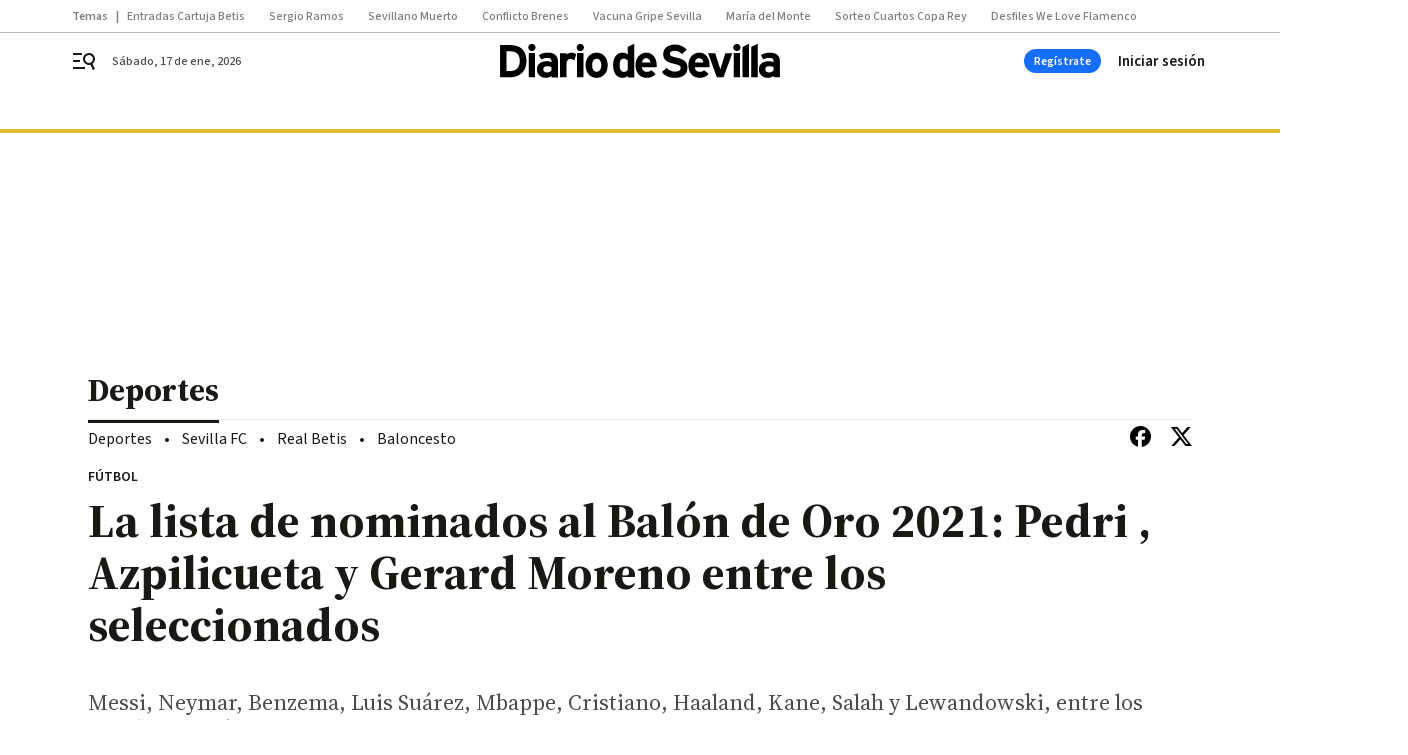

--- FILE ---
content_type: text/html; charset=UTF-8
request_url: https://www.diariodesevilla.es/deportes/nominados-balon-oro-2021_0_1618039933.html
body_size: 50716
content:



<!doctype html>
<html lang="es">
<head>
    <!-- bbnx generated at 2026-01-17T13:54:38+01:00 -->
    <meta charset="UTF-8">
    <meta name="viewport" content="width=device-width, initial-scale=1.0">
    <meta http-equiv="X-UA-Compatible" content="ie=edge">
    <meta name="generator" content="BBT bCube NX">

    <link rel="preconnect" href="https://fonts.googleapis.com">
<link rel="preconnect" href="https://fonts.gstatic.com" crossorigin>
<link href="https://fonts.googleapis.com/css2?family=Source+Sans+3:ital,wght@0,200..900;1,200..900&family=Source+Serif+4:ital,opsz,wght@0,8..60,200..900;1,8..60,200..900&display=swap" rel="stylesheet">

    <link rel="preload" href="/diariodesevilla/vendor.h-9f04c90ba4f98b79ed48.js" as="script">
    <link rel="preload" href="/diariodesevilla/app.h-513781fc8ff3ef4e66a6.js" as="script">
    <link rel="preload" href="/diariodesevilla/app.h-d1050e62cb2ae4df21e5.css" as="style">

    <title>La lista de nominados al Balón de Oro 2021: Pedri , Azpilicueta y Gerard Moreno entre los seleccionados</title>
    <meta name="description" content="Messi, Neymar, Benzema, Luis Suárez, Mbappe, Cristiano, Haaland, Kane, Salah y Lewandowski, entre los 30 seleccionados">            <link rel="canonical" href="https://www.diariodesevilla.es/deportes/nominados-balon-oro-2021_0_1618039933.html">    
            
            <meta property="article:modified_time" content="2021-10-08T19:03:45+02:00">                    <meta property="article:published_time" content="2021-10-08T19:03:45+02:00">                    <meta property="article:section" content="Deportes">                    <meta name="author" content="Manu R. Macarro">                    <meta http-equiv="Content-Type" content="text/html; charset=UTF-8">                    <meta name="generator" content="BBT bCube NX">                    <meta name="keywords" content="nominados, balon, oro, 2021">                    <meta property="og:description" content="Messi, Neymar, Benzema, Luis Suárez, Mbappe, Cristiano, Haaland, Kane, Salah y Lewandowski, entre los 30 seleccionados">                    <meta property="og:image" content="https://static.grupojoly.com/clip/47898585-ef95-455b-b8df-fecd9b5e199f_facebook-aspect-ratio_default_0.jpg">                    <meta property="og:image:height" content="628">                    <meta property="og:image:width" content="1200">                    <meta property="og:site_name" content="Diario de Sevilla">                    <meta property="og:title" content="La lista de nominados al Balón de Oro 2021: Pedri , Azpilicueta y Gerard Moreno entre los seleccionados">                    <meta property="og:type" content="article">                    <meta property="og:url" content="https://www.diariodesevilla.es/deportes/nominados-balon-oro-2021_0_1618039933.html">                    <meta name="publisher" content="Diario de Sevilla">                    <meta http-equiv="refresh" content="600">                    <meta name="robots" content="index,follow,max-image-preview:large">                    <meta name="twitter:card" content="summary_large_image">                    <meta name="twitter:description" content="Messi, Neymar, Benzema, Luis Suárez, Mbappe, Cristiano, Haaland, Kane, Salah y Lewandowski, entre los 30 seleccionados">                    <meta name="twitter:image" content="https://static.grupojoly.com/clip/47898585-ef95-455b-b8df-fecd9b5e199f_twitter-aspect-ratio_default_0.jpg">                    <meta name="twitter:title" content="La lista de nominados al Balón de Oro 2021: Pedri , Azpilicueta y Gerard Moreno entre los seleccionados">                    <link rel="shortcut icon" href="https://static.grupojoly.com/clip/108372d8-9fe3-481a-b862-582948534010_source-aspect-ratio_default_0.jpg" type="image/x-icon">                    <link rel="apple-touch-icon" href="https://static.grupojoly.com/joly/public/file/2024/0918/09/app-launcher-sevilla.png">                    <link href="https://www.diariodesevilla.es/deportes/nominados-balon-oro-2021_0_1618039933.amp.html" rel="amphtml">                    <meta property="mrf:canonical" content="https://www.diariodesevilla.es/deportes/nominados-balon-oro-2021_0_1618039933.html">                    <meta property="mrf:authors" content="Manuel Rodríguez">                    <meta property="mrf:sections" content="Deportes">                    <meta property="mrf:tags" content="noticia_id:7397732">                    <meta property="mrf:tags" content="fechapublicacion:20211008">                    <meta property="mrf:tags" content="lastmodify:mjrodriguez">                    <meta property="mrf:tags" content="layout:noticias">                    <meta property="mrf:tags" content="accesstype:abierto">                    <meta property="mrf:tags" content="keywords:nominados;balon;oro;2021">                    <meta property="mrf:tags" content="categoria:Deportes">                    <meta property="mrf:tags" content="subcategoria:sinct">            
    
    <link rel="preconnect" href="https://static.grupojoly.com">
                                    <script type="application/ld+json">{"@context":"https:\/\/schema.org","@graph":[{"@context":"https:\/\/schema.org","@type":"NewsMediaOrganization","name":"Diario de Sevilla","url":"https:\/\/www.diariodesevilla.es","logo":{"@type":"ImageObject","url":"https:\/\/www.diariodesevilla.es\/static\/logos\/diariodesevilla.svg"},"sameAs":["https:\/\/www.facebook.com\/pages\/diariodesevillaes\/94693400619","https:\/\/twitter.com\/diariosevilla","https:\/\/www.instagram.com\/diariodesevilla","https:\/\/t.me\/diariodesevilla_es","https:\/\/www.tiktok.com\/diariodesevilla","https:\/\/es.linkedin.com\/company\/diariosevilla","https:\/\/www.youtube.com\/channel\/UCm94aQc908tT2uuHC-ftB3g"],"foundingDate":"1999-02-28T00:00:00+01:00","@id":"https:\/\/www.diariodesevilla.es#organization"},{"@context":"https:\/\/schema.org","@type":"BreadcrumbList","name":"La lista de nominados al Bal\u00f3n de Oro 2021: Pedri , Azpilicueta y Gerard Moreno entre los seleccionados","itemListElement":[{"@type":"ListItem","position":1,"item":{"@type":"CollectionPage","url":"https:\/\/www.diariodesevilla.es","name":"Diario de Sevilla","@id":"https:\/\/www.diariodesevilla.es"}},{"@type":"ListItem","position":2,"item":{"@type":"CollectionPage","url":"https:\/\/www.diariodesevilla.es\/deportes\/","name":"Deportes","@id":"https:\/\/www.diariodesevilla.es\/deportes\/"}},{"@type":"ListItem","position":3,"item":{"@type":"WebPage","url":"https:\/\/www.diariodesevilla.es\/deportes\/nominados-balon-oro-2021_0_1618039933.html","name":"La lista de nominados al Bal\u00f3n de Oro 2021: Pedri , Azpilicueta y Gerard Moreno entre los seleccionados","@id":"https:\/\/www.diariodesevilla.es\/deportes\/nominados-balon-oro-2021_0_1618039933.html"}}],"@id":"https:\/\/www.diariodesevilla.es\/deportes\/nominados-balon-oro-2021_0_1618039933.html#breadcrumb"},{"@context":"https:\/\/schema.org","@type":"NewsArticle","headline":"La lista de nominados al Bal\u00f3n de Oro 2021: Pedri , Azpilicueta y Gerard Moreno entre los seleccionados","url":"https:\/\/www.diariodesevilla.es:443\/deportes\/nominados-balon-oro-2021_0_1618039933.html","image":[{"@type":"ImageObject","url":"https:\/\/static.grupojoly.com\/clip\/47898585-ef95-455b-b8df-fecd9b5e199f_source-aspect-ratio_1600w_0.jpg","width":1600,"height":1068,"name":"El futbolista Pedri Gonz\u00e1lez","author":{"@type":"Person","name":"EFE"}}],"datePublished":"2021-10-08T19:03:45+02:00","dateModified":"2021-10-08T19:03:45+02:00","publisher":{"@id":"https:\/\/www.diariodesevilla.es#organization"},"author":[{"@type":"Person","name":"Manu R. Macarro","description":"Periodista en las cabeceras del Grupo Joly desde 2009. De la generaci\u00f3n del 84. Mis gustos son heterog\u00e9neos: desde la astronom\u00eda a la ciencia y pasando por la m\u00fasica, el senderismo y la naturaleza. Fan de las curiosidades de la historia, la geograf\u00eda,  la numism\u00e1tica y los autom\u00f3viles cl\u00e1sicos.","url":"https:\/\/www.diariodesevilla.es\/manu_r-_macarro\/","image":"https:\/\/static.grupojoly.com\/joly\/public\/file\/2024\/0612\/09\/manuel-jose-rodriguez.png"}],"mainEntityOfPage":"https:\/\/www.diariodesevilla.es\/deportes\/nominados-balon-oro-2021_0_1618039933.html","isAccessibleForFree":true,"articleSection":["Deportes"],"articleBody":"Tres Espa\u00f1oles entre los nominados para el Bal\u00f3n de Oro 2021: Pedri, C\u00e9sar Azpilicueta y Gerard Moreno. El jugador del Barcelona, el del Chelsea y el del Villarreal figuran entre los 30 candidatos nominados al Bal\u00f3n de Oro, junto a Messi, Neymar, Benzema, Kane, Haaland, Chiellini, Cristiano Ronaldo o Mbappe, entre otros. As\u00ed ha sido desvelado este viernes por la revista France Football. Pedri, tambi\u00e9n internacional absoluto con la Selecci\u00f3n Espa\u00f1ola, ha sido nominado adem\u00e1s al Bal\u00f3n de Oro Sub 21. Pedri fue anunciado en la tercera ronda de nombres junto al que fuera su compa\u00f1ero de equipo y ahora en el PSG, Lionel Messi. C\u00e9sar Azpilicueta fue anunciado en la quinta ronda, mientras que el nombre de Gerard Moreno sali\u00f3 en la sexta y \u00faltima ronda de anunciados.  El noruego Erling Haaland (Borussia Dortmund), el franc\u00e9s Ngolo Kant\u00e9 (Chelsea), el italiano Leonardo Bonucci (Juventus de Tur\u00edn), el ingl\u00e9s Mason Mount (Chelsea) y el argelino Riyad Mahrez (Manchester City) fueron los cinco primeros candidatos al Bal\u00f3n de Oro desvelados. Benzema form\u00f3 parte de la segunda tanda de cinco candidatos, junto a los ingleses Harry Kane, del Tottenham, y Raheem Sterling, del Chelsea, ambos finalistas de la Eurocopa y el segundo ganador de la Liga de Campeones. Tambi\u00e9n fue desvelado el nombre del meta italiano del Par\u00eds Saint-Germain Gianluiggi Donnarumma, campe\u00f3n de Europa con Italia y mejor jugador de la competici\u00f3n, que figura entre los candidatos al trofeo Yashin, que designa al mejor portero del a\u00f1o. Su compatriota Niloco Barella, campe\u00f3n de Europa de naciones y de la liga italiana con el Juventus, complet\u00f3 la lista de cinco candidatos de la segunda ronda. En la tercera tanda de candidatos fueron elegidos Pedri, el argentino del Par\u00eds Saint-Germain Lionel Messi, que lo ha ganado seis veces, incluida la \u00faltima en 2019, ya que en 2020 no se entreg\u00f3 por la pandemia. El ex jugador del Barcelona gan\u00f3 la pasada Copa Am\u00e9rica. Pedri, de 18 a\u00f1os, fue elegido mejor joven de la pasada Eurocopa. Completaron esta nueva n\u00f3mina de cinco el italiano Chiellini, campe\u00f3n de Europa de naciones, el croata del Real Madrid Luka Modric, que lo gan\u00f3 en 2018, y el portugu\u00e9s del Manchester United Bruno Fernandes. En la cuarta ronda de nominados: El brasile\u00f1o del Par\u00eds Saint-Germain Neymar y el argentino del Inter de Mil\u00e1n Lautaro Mart\u00ednez salieron en esta cuarta ronda. El brasile\u00f1o, finalista de la pasada Copa Am\u00e9rica, ha sido dos veces tercero del galard\u00f3n, superado en 2015 por su ahora compa\u00f1ero Lionel Messi y en 2017 por el portugu\u00e9s Cristiano Ronaldo. Lautaro, de 24 a\u00f1os, presenta como credenciales su victoria en la Copa Am\u00e9rica con Argentina y en la liga italiana con el Inter. Junto a ellos figuran en esta tanda de cinco dos jugadores del Manchester City, el belga Kevin de Bruyne y el portugu\u00e9s Ruben Dias, campeones de Inglaterra y finalistas de la Liga de Campeones, y el dan\u00e9s del Mil\u00e1n Simon Kjaer, semifinalista de la pasada Eurocopa. En la quinta ronda entr\u00f3 otro espa\u00f1ol C\u00e9sar Azpilicueta, segundo espa\u00f1ol en entrar en la lista. El defensa espa\u00f1ol, ganador de la Liga de Campeones, figura en la tanda de cinco junto con su nuevo compa\u00f1ero, el belga Romelu Lukaku, adquirido este verano por el Chelsea tras haber ganado la liga italiana el a\u00f1o pasado con el Inter de Mil\u00e1n. Tambi\u00e9n est\u00e1 el italiano Jorginho, que adem\u00e1s de ganar la Liga de Campeones con el Chelsea se proclam\u00f3 campe\u00f3n de Europa con Italia. Completan esta lista de cinco el polaco del Bayern de M\u00fanich Robert Lewandowski, autor de 41 goles que le permitieron batir el r\u00e9cord m\u00edtico de Muller, y el egipcio del Liverpool Mohamed Salah, con 31 tantos en su haber. En la sexta y \u00faltima ronda, otra sorpresa:el delantero espa\u00f1ol del Villarreal Gerard Moreno al igual que el uruguayo Luis Su\u00e1rez, del Atl\u00e9tico de Madrid. Moreno, ganador de la Liga Europa y m\u00e1ximo goleador de esa competici\u00f3n, completa la n\u00f3mina de tres espa\u00f1oles en la lista de 30, junto al barcelonista Pedri, mejor joven de la pasada Eurocopa, y al jugador del Chelsea C\u00e9sar Azpilicueta, campe\u00f3n de la Liga de Campeones. En la \u00faltima tanda de cinco tambi\u00e9n figura Su\u00e1rez, campe\u00f3n de Liga Espa\u00f1a con el Atl\u00e9tico y autor de 21 goles. El portugu\u00e9s Cristiano Ronaldo, ganador cinco veces del Bal\u00f3n de Or, optar\u00e1 al sexto en una temporada en la que se ha convertido en el m\u00e1ximo goleador hist\u00f3rico de su selecci\u00f3n y mejor anotador de la liga italiana. El ingl\u00e9s Phil Foden, ganador de la liga inglesa y subcampe\u00f3n de la Liga de Campeones, y el franc\u00e9s Kylian Mbapp\u00e9, autor de 42 goles, completan la lista. Pedri entre los candidatos al Bal\u00f3n de Oro sub-21 El centrocampista espa\u00f1ol del Barcelona Pedri figura entre los 10 candidatos a ganar el trofeo Kopa, el Bal\u00f3n de Oro para jugadores de menos de 21 a\u00f1os. Junto a \u00e9l est\u00e1n los ingleses Mason Greenwood (Manchester United) Jude Bellingham (Borussia Dortmund) y Bukayo Saka (Arsenal), los alamanes Jamal Musiala (Bayern de M\u00fanich) y Florian Wirtz (Bayer Leverkusen), el belga J\u00e9r\u00e9my Doku (Rennes), el holand\u00e9s Ryan Gravenberch (Ajax de \u00c1msterdam), el estadounidense Giovanni Reyna (Borussia Dortmund) y el portugu\u00e9s Nuno Mendes (Par\u00eds Saint-Germain). El ganador, que sustituir\u00e1 en el palmar\u00e9s al holand\u00e9s Matthijs de Ligt, vencedor en 2019, ya que en 2020 no se entreg\u00f3 por la pandemia, ser\u00e1 anunciado el pr\u00f3ximo 29 de noviembre. La lista ha sido elaborada por 32 antiguos vencedores del Bal\u00f3n de Oro. Courtois y Oblak, candidatos al trofeo Yashin El meta belga del Real Madrid Thibaut Courtois y el esloveno del Atl\u00e9tico Madrid Jan Oblak figuran en la lista de diez candidatos para ganar el trofeo Yashin que designa al mejor portero del a\u00f1o. Tambi\u00e9n aparecen entre los aspirantes el portero argentino del Aston Villa Emiliano Mart\u00ednez, el costarricense del Par\u00eds Saint-Germain Keylor Navas, el brasile\u00f1o del City Ederson, el esloveno del Inter de Mil\u00e1n Samir Handanovic, el alem\u00e1n del Bayern M\u00fanich Manuel Nauer, el italiano del Par\u00eds Saint-Germain Gianluiggi Donnarumma, el dan\u00e9s del Leicester Kasper Schmeichel y el senegal\u00e9s del Chelsea Edouard Mendy, completan la lista. El galard\u00f3n en su \u00faltima edici\u00f3n en 2019 fue entregado al brasile\u00f1o Alisson Becker -en 2020 no se dio por la pandemia. Hermoso, Paredes, Pa\u00f1os y Putellas, candidatas al Bal\u00f3n de Oro femenino Las espa\u00f1olas del Barcelona Alexia Putellas, Sandra Pa\u00f1os y Jennifer Hermoso y la del Par\u00eds Saint-Germain Irene Paredes forman parte de las 20 candidatas al Bal\u00f3n de Oro femenino desvelada este viernes por la revista France Football. En la lista tambi\u00e9n figura la portera chilena del Lyon Christiane Endler, que optar\u00e1 al premio que ser\u00e1 desvelado el pr\u00f3ximo 29 de noviembre. Con esas cuatro jugadores, Espa\u00f1a es el pa\u00eds que m\u00e1s mujeres tiene en la lista para sustituir a la estadounidense la estadounidense Megan Rapinoe, la \u00fanica mujer que lo ha ganado, puesto que este premio comenz\u00f3 a entregarse en 2019 y en 2020 no se dio por la pandemia. Le siguen con tres candidatas Canad\u00e1, Jessie Fleming, Ashley Lawrence y Christine Sinclair, y Francia, Kadidiatou Diani, Wendie Renard y Marie-Antoinette Katoto. Suecia cuenta con Magdalena Eriksson y Stina Blackstenius, mientras que Inglaterra tiene a Ellen White y Fran Kirby y Pa\u00edses Bajos a Vivianne Miedema y Lieke Martens. Completan la lista la estadounidense Samantha Mewis, la noruega Pernille Harder y la australiana Sam Kerr.","wordCount":1313,"name":"La lista de nominados al Bal\u00f3n de Oro 2021: Pedri , Azpilicueta y Gerard Moreno entre los seleccionados","description":"Messi, Neymar, Benzema, Luis Su\u00e1rez, Mbappe, Cristiano, Haaland, Kane, Salah y Lewandowski, entre los 30 seleccionados","keywords":[]}]}</script>
                <!-- New cookie policies (Marfeel) -->
<script type="text/javascript">
    if (!window.didomiConfig) {
        window.didomiConfig = {};
    }
    if (!window.didomiConfig.notice) {
        window.didomiConfig.notice = {};
    }
    if (!window.didomiConfig.app) {
        window.didomiConfig.app = {};
    }

    // time in seconds pay to reject should be valid. In this example, one day in seconds is 86400.
    window.didomiConfig.app.deniedConsentDuration = 86400;
    window.didomiConfig.notice.enable = false;
</script>
<!-- End New cookie policies (Marfeel) -->

<!-- Didomi CMP -->
<script async type="text/javascript">window.gdprAppliesGlobally=true;(function(){function a(e){if(!window.frames[e]){if(document.body&&document.body.firstChild){var t=document.body;var n=document.createElement("iframe");n.style.display="none";n.name=e;n.title=e;t.insertBefore(n,t.firstChild)}
    else{setTimeout(function(){a(e)},5)}}}function e(n,r,o,c,s){function e(e,t,n,a){if(typeof n!=="function"){return}if(!window[r]){window[r]=[]}var i=false;if(s){i=s(e,t,n)}if(!i){window[r].push({command:e,parameter:t,callback:n,version:a})}}e.stub=true;function t(a){if(!window[n]||window[n].stub!==true){return}if(!a.data){return}
        var i=typeof a.data==="string";var e;try{e=i?JSON.parse(a.data):a.data}catch(t){return}if(e[o]){var r=e[o];window[n](r.command,r.parameter,function(e,t){var n={};n[c]={returnValue:e,success:t,callId:r.callId};a.source.postMessage(i?JSON.stringify(n):n,"*")},r.version)}}
        if(typeof window[n]!=="function"){window[n]=e;if(window.addEventListener){window.addEventListener("message",t,false)}else{window.attachEvent("onmessage",t)}}}e("__tcfapi","__tcfapiBuffer","__tcfapiCall","__tcfapiReturn");a("__tcfapiLocator");(function(e){
        var t=document.createElement("script");t.id="spcloader";t.type="text/javascript";t.async=true;t.src="https://sdk.privacy-center.org/"+e+"/loader.js?target="+document.location.hostname;t.charset="utf-8";var n=document.getElementsByTagName("script")[0];n.parentNode.insertBefore(t,n)})("6e7011c3-735d-4a5c-b4d8-c8b97a71fd01")})();</script>
<!-- End Didomi CMP -->
                                    <script>
    window.adMap = {"networkCode":"","adUnitPath":"","segmentation":{"site":"eru","domain":"https:\/\/www.diariodesevilla.es","id":"7397732","type":"content","subtype":"noticias","language":"es","category":["Deportes"],"tags":[],"authors":["Manu R. Macarro"],"geocont":""},"bannerTop":null,"bannerUnderHeader":{"type":"html","id":1000028,"slotType":"BANNER","minimumReservedHeightMobile":115,"minimumReservedHeightDesktop":265,"name":"Top, Int, Skin RC","active":true,"code":"<div id=\"top\" class=\"henneoHB\"><\/div>\n<div id=\"int\" class=\"henneoHB\"><\/div>\n<div id=\"skin\" class=\"henneoHB\"><\/div>"},"bannerFooter":null,"afterContent":null,"skyLeft":{"type":"html","id":1000027,"slotType":"SKY","minimumReservedHeightMobile":null,"minimumReservedHeightDesktop":600,"name":"Skyizda RC","active":true,"code":"<div id=\"skyizda\" class=\"henneoHB\"><\/div>"},"skyRight":{"type":"html","id":1000026,"slotType":"SKY","minimumReservedHeightMobile":null,"minimumReservedHeightDesktop":600,"name":"Skydcha RC","active":true,"code":"<div id=\"skydcha\" class=\"henneoHB\"><\/div>"},"outOfPage":null,"list":[{"index":3,"position":{"type":"html","id":1000041,"slotType":"RECTANGLE","minimumReservedHeightMobile":250,"minimumReservedHeightDesktop":450,"name":"Intext Contenidos Noticias DDS","active":true,"code":"<div class=\"adv-intext\">\n<script>function a(r){try{for(;r.parent&&r!==r.parent;)r=r.parent;return r}catch(r){return null}}var n=a(window);if(n&&n.document&&n.document.body){var s=document.createElement(\"script\");s.setAttribute(\"data-gdpr-applies\", \"${gdpr}\");s.setAttribute(\"data-consent-string\", \"${gdpr_consent}\");s.src=\"https:\/\/static.sunmedia.tv\/integrations\/c95d9c69-8591-4631-b0a7-8cdb85275d14\/c95d9c69-8591-4631-b0a7-8cdb85275d14.js\",s.async=!0,n.document.body.appendChild(s)}<\/script>\n<\/div>"}}],"vastUrl":"https:\/\/vast.sunmedia.tv\/df40fa1e-ea46-48aa-9f19-57533868f398?rnd=__timestamp__&gdpr=${gdpr}&gdpr_consent=${gdpr_consent}&referrerurl=__page-url__&rw=__player-width__&rh=__player-height__&cp.schain=${supply_chain}&t=${VALUE}","adMapName":"Admap Contenidos columna derecha Desktop DDS","underRecirculationBannerLeft":null,"underRecirculationBannerRight":null} || [];
    window.adMapMobile = {"networkCode":"","adUnitPath":"","segmentation":{"site":"eru","domain":"https:\/\/www.diariodesevilla.es","id":"7397732","type":"content","subtype":"noticias","language":"es","category":["Deportes"],"tags":[],"authors":["Manu R. Macarro"],"geocont":""},"bannerTop":{"type":"html","id":1000024,"slotType":"BANNER","minimumReservedHeightMobile":115,"minimumReservedHeightDesktop":265,"name":"Top, Int RC","active":true,"code":"<div id=\"top\" class=\"henneoHB\"><\/div>\n<div id=\"int\" class=\"henneoHB\"><\/div>"},"bannerUnderHeader":null,"bannerFooter":null,"afterContent":null,"skyLeft":null,"skyRight":null,"outOfPage":null,"list":[{"index":3,"position":{"type":"html","id":1000013,"slotType":"RECTANGLE","minimumReservedHeightMobile":600,"minimumReservedHeightDesktop":600,"name":"Right1 RC","active":true,"code":"<div class=\"henneoHB henneoHB-right\" ><\/div>"}},{"index":5,"position":{"type":"html","id":1000041,"slotType":"RECTANGLE","minimumReservedHeightMobile":250,"minimumReservedHeightDesktop":450,"name":"Intext Contenidos Noticias DDS","active":true,"code":"<div class=\"adv-intext\">\n<script>function a(r){try{for(;r.parent&&r!==r.parent;)r=r.parent;return r}catch(r){return null}}var n=a(window);if(n&&n.document&&n.document.body){var s=document.createElement(\"script\");s.setAttribute(\"data-gdpr-applies\", \"${gdpr}\");s.setAttribute(\"data-consent-string\", \"${gdpr_consent}\");s.src=\"https:\/\/static.sunmedia.tv\/integrations\/c95d9c69-8591-4631-b0a7-8cdb85275d14\/c95d9c69-8591-4631-b0a7-8cdb85275d14.js\",s.async=!0,n.document.body.appendChild(s)}<\/script>\n<\/div>"}},{"index":9,"position":{"type":"html","id":1000014,"slotType":"RECTANGLE","minimumReservedHeightMobile":600,"minimumReservedHeightDesktop":600,"name":"Right2 RC","active":true,"code":"<div class=\"henneoHB henneoHB-right\" ><\/div>"}},{"index":13,"position":{"type":"html","id":1000015,"slotType":"RECTANGLE","minimumReservedHeightMobile":600,"minimumReservedHeightDesktop":600,"name":"Right3 RC","active":true,"code":"<div class=\"henneoHB henneoHB-right\" ><\/div>"}},{"index":18,"position":{"type":"html","id":1000016,"slotType":"RECTANGLE","minimumReservedHeightMobile":600,"minimumReservedHeightDesktop":600,"name":"Right4 RC","active":true,"code":"<div class=\"henneoHB henneoHB-right\" ><\/div>"}}],"vastUrl":"https:\/\/vast.sunmedia.tv\/df40fa1e-ea46-48aa-9f19-57533868f398?rnd=__timestamp__&gdpr=${gdpr}&gdpr_consent=${gdpr_consent}&referrerurl=__page-url__&rw=__player-width__&rh=__player-height__&cp.schain=${supply_chain}&t=${VALUE}","adMapName":"Admap Contenidos Mobile DDS","underRecirculationBannerLeft":null,"underRecirculationBannerRight":null} || [];
</script>
                        
            <!-- Tag per site - Google Analytics -->

    
    <!-- Google Analytics -->
    <script>
        window.dataLayer = window.dataLayer || [];
        window.dataLayer.push({
                        'site': 'dsv',                        'categoria': 'Deportes',                        'subcategoria': '',                        'secundarias': '',                        'section': 'Deportes',                        'platform': 'Desktop',                        'layout': 'noticias',                        'createdby': 'mjrodriguez',                        'titular': 'La-lista-de-nominados-al-Balón-de-Oro-2021:-Pedri-,-Azpilicueta-y-Gerard-Moreno-entre-los-seleccionados',                        'fechapublicacion': '20211008',                        'lastmodify': 'mjrodriguez',                        'keywords': 'nominados,balon,oro,2021',                        'noticia_id': '7397732',                        'seotag': '',                        'title': 'La lista de nominados al Balón de Oro 2021: Pedri , Azpilicueta y Gerard Moreno entre los seleccionados',                        'firma': 'Manu R. Macarro',                        'media_id': '401',                        'author': 'Manuel Rodríguez',                        'user': 'mjrodriguez',                        'image': 'https://static.grupojoly.com/clip/47898585-ef95-455b-b8df-fecd9b5e199f_16-9-aspect-ratio_25p_0.jpg',                        'canonical': 'https://www.diariodesevilla.es/deportes/nominados-balon-oro-2021_0_1618039933.html',                        'template': 'normal',                        'op_column': '',                        'fechadeactualizacion': '2021-10-08 19:48:21',                        'accesstype': 'abierto',                        'mediatype': 'h2',                        'user_logged': '0',                        'user_id': '',                        'ga_id': '',                        'su': '',                        'kid': ''                    });
    </script>
    <script>
    function updateDataLayerPlatform() {
        const isMobile = detectMob();
        if (isMobile) {
            window.dataLayer.push({ 'platform': 'Mobile' });
        }
    }

    function detectMob() {
        const toMatch = [
            /Android/i,
            /webOS/i,
            /iPhone/i,
            /iPad/i,
            /iPod/i,
            /BlackBerry/i,
            /Windows Phone/i
        ];

        return toMatch.some((toMatchItem) => {
            return navigator.userAgent.match(toMatchItem);
        });
    }

    updateDataLayerPlatform();
    </script>

    <!-- Google Tag Manager -->
    <script>
    window.jolTagManagerId = "GTM-W5GDNS";
    (function (w, d, s, l, i) {
        w[l] = w[l] || [];
        w[l].push({ 'gtm.start': new Date().getTime(), event: 'gtm.js' });
        const f = d.getElementsByTagName(s)[0],
            j = d.createElement(s),
            dl = l != 'dataLayer' ? '&l=' + l : '';
        j.src = 'https://www.googletagmanager.com/gtm.js?id=' + i + dl;
        j.async = 'true';
        f.parentNode.insertBefore(j, f);
    })(window, document, 'script', 'dataLayer', 'GTM-W5GDNS');
    </script>
    <!-- End Google Tag Manager -->

<!-- Google Tag Manager (Alayans -> Addoor) - https://mgr.bitban.com/issues/129004 -->
<script>(function(w,d,s,l,i){w[l]=w[l]||[]; w[l].push({'gtm.start':new Date().getTime(), event:'gtm.js'});var f=d.getElementsByTagName(s)[0],j=d.createElement(s), dl=l!='dataLayer'?'&l='+l:'';j.async=true;j.src='https://www.googletagmanager.com/gtm.js?id='+i+dl;f.parentNode.insertBefore(j,f);
    })(window,document, 'script', 'dataLayer', 'GTM-P3BNRJ4L'); </script>
<!-- End Google Tag Manager -->
    
                        <style>
        #related-7397732 {
            display: none;
        }
    </style>
    <link rel="preload" href="/diariodesevilla/brick/hot-topics-joly-default-brick.h-8762d46ccd6151052390.css" as="style"><link rel="preload" href="/diariodesevilla/brick/header-joly-default-brick.h-71ea5e9183af735866fb.css" as="style"><link rel="preload" href="/diariodesevilla/brick/footer-joly-default-brick.h-744b45ddbf3c7553f4a1.css" as="style"><link rel='stylesheet' href='/diariodesevilla/brick/hot-topics-joly-default-brick.h-8762d46ccd6151052390.css'><link rel='stylesheet' href='/diariodesevilla/brick/header-joly-default-brick.h-71ea5e9183af735866fb.css'><link rel='stylesheet' href='/diariodesevilla/brick/footer-joly-default-brick.h-744b45ddbf3c7553f4a1.css'>

    <link rel="stylesheet" href="/diariodesevilla/app.h-d1050e62cb2ae4df21e5.css">

                
                                
                    <!-- Seedtag Config -->
<script defer>
!function(){window.hb_now=Date.now();var e=document.getElementsByTagName("script")[0],t="https://hb.20m.es/stable/config/grupojoly.com/desktop-mobile.min.js";
window.location.search.match(/hb_test=true/)&&(t=t.replace("/stable/","/test/"));var n=document.createElement("script");n.async=!0,n.src=t,e.parentNode.insertBefore(n,e)}();
</script>
<!-- Indigitall -->
<script defer type="text/javascript" src="/static/indigitall/sdk.min.js"></script>
<script defer type="text/javascript" src="/static/indigitall/worker.min.js"></script>
<!-- GFK -->

    
    <script defer type="text/javascript">
        var gfkS2sConf = {
            media: "DiariodesevillaWeb",
            url: "//es-config.sensic.net/s2s-web.js",
            type:     "WEB",
            logLevel: "none"
        };

        (function (w, d, c, s, id, v) {
            if (d.getElementById(id)) {
                return;
            }

            w.gfkS2sConf = c;
            w[id] = {};
            w[id].agents = [];
            var api = ["playStreamLive", "playStreamOnDemand", "stop", "skip", "screen", "volume", "impression"];
            w.gfks = (function () {
                function f(sA, e, cb) {
                    return function () {
                        sA.p = cb();
                        sA.queue.push({f: e, a: arguments});
                    };
                }
                function s(c, pId, cb) {
                    var sA = {queue: [], config: c, cb: cb, pId: pId};
                    for (var i = 0; i < api.length; i++) {
                        var e = api[i];
                        sA[e] = f(sA, e, cb);
                    }
                    return sA;
                }
                return s;
            }());
            w[id].getAgent = function (cb, pId) {
                var a = {
                    a: new w.gfks(c, pId || "", cb || function () {
                        return 0;
                    })
                };
                function g(a, e) {
                    return function () {
                        return a.a[e].apply(a.a, arguments);
                    }
                }
                for (var i = 0; i < api.length; i++) {
                    var e = api[i];
                    a[e] = g(a, e);
                }
                w[id].agents.push(a);
                return a;
            };

            var lJS = function (eId, url) {
                var tag = d.createElement(s);
                var el = d.getElementsByTagName(s)[0];
                tag.id = eId;
                tag.async = true;
                tag.type = 'text/javascript';
                tag.src = url;
                el.parentNode.insertBefore(tag, el);
            };

            if (c.hasOwnProperty(v)) {lJS(id + v, c[v]);}
            lJS(id, c.url);
        })(window, document, gfkS2sConf, 'script', 'gfkS2s', 'visUrl');
    </script>
    <script defer type="text/javascript">
        var agent = gfkS2s.getAgent();
        let c1 = window.location.hostname.replace("www.", "");
        let c2 = "homepage";
        if (window.location.pathname.length > 1) {
            c2 = window.location.pathname;
            if (window.location.pathname.lastIndexOf("/") > 0) {
                c2 = window.location.pathname.substring(1, window.location.pathname.lastIndexOf("/"));
            }
        }
        var customParams = {
            c1: c1,
            c2: c2
        }

        agent.impression("default", customParams);
    </script>
<!-- Marfeel head-->
<script defer type="text/javascript">
    function e(e){var t=!(arguments.length>1&&void 0!==arguments[1])||arguments[1],c=document.createElement("script");c.src=e,t?c.type="module":(c.async=!0,c.type="text/javascript",c.setAttribute("nomodule",""));var n=document.getElementsByTagName("script")[0];n.parentNode.insertBefore(c,n)}function t(t,c,n){var a,o,r;null!==(a=t.marfeel)&&void 0!==a||(t.marfeel={}),null!==(o=(r=t.marfeel).cmd)&&void 0!==o||(r.cmd=[]),t.marfeel.config=n,t.marfeel.config.accountId=c;var i="https://sdk.mrf.io/statics";e("".concat(i,"/marfeel-sdk.js?id=").concat(c),!0),e("".concat(i,"/marfeel-sdk.es5.js?id=").concat(c),!1)}!function(e,c){var n=arguments.length>2&&void 0!==arguments[2]?arguments[2]:{};t(e,c,n)}(window,3358,{} /*config*/);
</script>

<!-- Interstitial Adgage -->
    <script defer src="https://cdn.adkaora.space/grupojoly/generic/prod/adk-init.js" data-version="v3" type="text/javascript"></script>
<!-- Besocy head -->
<script>
(function(d,s,id,h,t){
    var js,r,djs = d.getElementsByTagName(s)[0];
    if (d.getElementById(id)) {return;}
    js = d.createElement('script');js.id =id;js.async=1;
    js.h=h;js.t=t;
    r=encodeURI(btoa(d.referrer));
    js.src="//"+h+"/pixel/js/"+t+"/"+r;
    djs.parentNode.insertBefore(js, djs);
}(document, 'script', 'dogtrack-pixel','joly.spxl.socy.es', 'JOLYOzD0eCrpfv'));
</script>
<!-- Besocy head -->

<!-- Permutive -->


        
<script defer type="text/javascript" src="https://cdns.gigya.com/js/gigya.js?apiKey=3_IPxkY010iDdY8YRAIznLD5K6XCxQJaxdK3c-03dk9hzyZjB-RU1W33KBZg0R1LyD">
    {
        'lang': 'es',
        'sessionExpiration': 2592000,
    }
</script>
        
    <style>@media all and (max-width: 768px) {#id-bannerTop { min-height: 115px; }} </style>
<style>@media all and (min-width: 769px) {#id-bannerUnderHeader { min-height: 265px; }} </style>
<style>@media all and (min-width: 1100px) {#id-1000041-advertising--desktop { min-height: 486px; }} </style>
<style>@media all and (max-width: 1099px) {#id-1000013-advertising--mobile { min-height: 636px; }} </style>
<style>@media all and (max-width: 1099px) {#id-1000041-advertising--mobile { min-height: 286px; }} </style>
<style>@media all and (max-width: 1099px) {#id-1000014-advertising--mobile { min-height: 636px; }} </style>
<style>@media all and (max-width: 1099px) {#id-1000015-advertising--mobile { min-height: 636px; }} </style>
<style>@media all and (max-width: 1099px) {#id-1000016-advertising--mobile { min-height: 636px; }} </style>
</head>


<body class="web-mode diariodesevilla  sky-grid sky-grid-content">

  
      <!-- Global site tag (gtag.js) - Google Analytics -->

    <!-- Google Tag Manager (noscript) -->
    <noscript><iframe src="https://www.googletagmanager.com/ns.html?id=GTM-W5GDNS"
                      height="0" width="0" style="display:none;visibility:hidden"></iframe></noscript>
    <!-- End Google Tag Manager (noscript) -->
  
        
            <!-- Begin comScore Tag -->
        <script>
            var _comscore = _comscore || [];
            _comscore.push({ c1: "2", c2: "14621244" });
            (function() {
                var s = document.createElement("script"), el = document.getElementsByTagName("script")[0]; s.async = true;
                s.src = "https://sb.scorecardresearch.com/cs/14621244/beacon.js";
                el.parentNode.insertBefore(s, el);
            })();
        </script>
        <noscript>
            <img src="https://sb.scorecardresearch.com/p?c1=2&c2=14621244&cv=3.6&cj=1" alt="comScore">
        </noscript>
        <!-- End comScore Tag -->
    
  
  
<div id="app">
    <page-variables :content-id="7397732"                    :running-in-showroom="false"
                    :site-url="&quot;https:\/\/www.diariodesevilla.es&quot;"
                    :site="{&quot;id&quot;:12,&quot;name&quot;:&quot;Diario de Sevilla&quot;,&quot;alias&quot;:&quot;diariodesevilla&quot;,&quot;url&quot;:&quot;https:\/\/www.diariodesevilla.es&quot;,&quot;staticUrl&quot;:null,&quot;scheme&quot;:&quot;https&quot;,&quot;mediaId&quot;:2}"
                    :preview="false"
                    :feature-flags="{&quot;CmsAuditLog.enabled&quot;:true,&quot;ManualContentIdInBoardsAndComposition.enabled&quot;:true,&quot;ShowLanguageToolFAB.Enabled&quot;:true}"></page-variables>
                                            <nx-paywall-manager :content-id="7397732"></nx-paywall-manager>
            <nx-paywall-version-testing></nx-paywall-version-testing>
            
            
                        <aside id="id-bannerTop" data-ad-type="bannerTop">
                <nx-advertising-position type="bannerTop"></nx-advertising-position>
            </aside>
            
            
            
        
            <div class="top_container">
                        <nav aria-label="Saltar al contenido">
                <a href="#content-body" tabindex="0" class="sr-only gl-accessibility">Ir al contenido</a>
            </nav>
            
                                            
                
    <nav class="topic_nav middle  ">
        <div class="topic_nav--wrap A-100-500-500-N">
            <span class="topic_nav--title A-100-700-500-N">Temas</span>
                            
    <a href="https://www.diariodesevilla.es/realbetis/37-635-espectadores-cartuja-aviso_0_2005650699.html"
       class=""
        title="Entradas Cartuja Betis"                      >Entradas Cartuja Betis</a>
                            
    <a href="https://www.diariodesevilla.es/sevillafc/viene-sergio-ramos_0_2005647835.html"
       class=""
        title="Sergio Ramos"                      >Sergio Ramos</a>
                            
    <a href="https://www.diariodesevilla.es/juzgado_de_guardia/actualidad/autopsia-confirma-traumatismo-craneoncefalico-causa-muerte-juan-manuel-andrey-andover_0_2005650016.html"
       class=""
        title="Sevillano Muerto"                      >Sevillano Muerto</a>
                            
    <a href="https://www.diariodesevilla.es/juzgado_de_guardia/actualidad/brenes-clama-vecino-conflictivo-justicia-carcel_0_2005651317.html"
       class=""
        title="Conflicto Brenes"                      >Conflicto Brenes</a>
                            
    <a href="https://www.diariodesevilla.es/sevilla/sevillanos-refuerzan-defensa-frente-gripe-covid-pierde_0_2005639814.html"
       class=""
        title="Vacuna Gripe Sevilla"                      >Vacuna Gripe Sevilla</a>
                            
    <a href="https://www.diariodesevilla.es/sevilla/guardia-civil-despliega-operativo-barrio_0_2005647514.html"
       class=""
        title="María del Monte"                      >María del Monte</a>
                            
    <a href="https://www.diariodesevilla.es/deportes/sorteo-cuartos-copa-rey-2025_0_2005646422.html"
       class=""
        title="Sorteo Cuartos Copa Rey"                      >Sorteo Cuartos Copa Rey</a>
                            
    <a href="https://www.diariodesevilla.es/wappissima/moda-flamenca/desfiles-segundo-dia-we-love-flamenco-2026_0_2005647208.html"
       class=""
        title="Desfiles We Love Flamenco"                      >Desfiles We Love Flamenco</a>
                    </div>
        <span class="topic_nav--arrow"><svg height="14" viewBox="0 0 9 14" width="9" xmlns="http://www.w3.org/2000/svg"><path d="m0 1.645 5.56275304 5.355-5.56275304 5.355 1.71255061 1.645 7.28744939-7-7.28744939-7z"/></svg></span>
    </nav>

            
                                            
                
<nx-header-joly-default inline-template>
    <header class="bbnx-header diariodesevilla  "
            :class="{
            'sticky': this.headerSticky,
            'stickeable': this.headerStickable,
            'open_menu': this.openMenu,
            'open_search': this.openSearch }">
        <div class="bbnx-header-wrapper">
            <button class="burger"
                    aria-expanded="false"
                    @click.stop="toggleMenu"
                    aria-label="header.menu.open">
                <span class="sr-only">header.menu.open</span>
                <svg width="24" height="24" viewBox="0 0 24 24" fill="none" xmlns="http://www.w3.org/2000/svg">
<path fill-rule="evenodd" clip-rule="evenodd" d="M10 4H1V6H10V4ZM13 18H1V20H13V18ZM1 11H8V13H1V11ZM22.6453 12.0163C23.7635 8.89772 22.15 5.46926 19.0388 4.35308C15.9275 3.23699 12.4933 4.85461 11.3627 7.96875C10.2322 11.0829 11.8322 14.5178 14.939 15.6462C16.1126 16.0666 17.3318 16.0999 18.4569 15.8118L20.8806 21L22.9881 20.0095L20.5604 14.812C21.4838 14.1292 22.2237 13.1761 22.6453 12.0163ZM13.3081 8.64794C14.061 6.60972 16.3173 5.56022 18.3531 6.30143C20.3991 7.05629 21.4422 9.32957 20.6794 11.3795L20.6208 11.5266C19.8047 13.463 17.6031 14.4318 15.6213 13.6973C13.5898 12.9445 12.5552 10.6862 13.3081 8.64794Z" fill="#1A1813"/>
</svg>

            </button>
            <span class="register-date register-date--xl A-100-500-500-N" v-text="dateTimeNow"></span>
                        <a href="/" class="logo expanded" title="Ir a Diario de Sevilla">
                                                            <svg width="400" height="52" viewBox="0 0 400 52" fill="none" xmlns="http://www.w3.org/2000/svg">
<g clip-path="url(#clip0_3609_17963)">
<path fill-rule="evenodd" clip-rule="evenodd" d="M68.5555 14.1811C76.8542 14.1811 82.5405 18.4156 82.7482 26.0488L82.7541 26.4845V49.9376H73.5567V47.6081C71.4451 49.6152 68.6305 50.7144 65.7181 50.6687C59.1925 50.6687 52.6498 46.6724 52.6498 38.1997C52.6498 30.4639 58.9297 26.6162 66.8484 26.6162C68.966 26.5407 71.0719 26.9309 73.0186 27.756L73.5454 27.9918V26.2795C73.5454 23.7899 71.8838 21.7687 68.561 21.7687C64.58 21.7687 62.4024 22.3147 59.439 23.8725L58.9642 24.1269L55.4246 17.7096C59.5067 15.3801 62.9091 14.1811 68.5555 14.1811ZM138.053 14.1929C147.187 14.1929 153.93 21.723 153.93 32.4615C153.93 43.2008 147.193 50.6688 138.053 50.6688C128.912 50.6688 122.239 43.1955 122.239 32.4615C122.239 21.7291 128.918 14.1929 138.053 14.1929ZM191.73 1.32998V49.9376H182.516V47.7343C180.522 49.6187 177.883 50.6687 175.139 50.6687C167.683 50.6687 161.54 45.0622 161.54 31.994C161.54 21.5236 166.479 14.1871 175.139 14.1871C177.682 14.1631 180.148 15.0174 182.127 16.596L182.516 16.9214V5.92576L191.73 1.32998ZM249.81 2.4717C257.094 2.4717 262.415 5.20675 266.8 9.81401L260.086 16.3793C257.089 13.3135 253.749 11.578 249.472 11.578C244.46 11.578 242.793 13.7134 242.793 15.7796C242.793 18.7144 244.797 19.6448 252.213 21.3803C259.629 23.1163 267.811 25.6513 267.811 35.7853C267.811 44.6572 262.227 50.6632 249.484 50.6632H249.472C241.663 50.6632 234.88 47.3919 231.352 42.1847L238.071 36.1851C241.326 39.9865 245.528 41.5166 250.009 41.5166C255.554 41.5166 258.162 39.9809 258.162 36.4474C258.162 33.4442 256.558 32.1137 247.737 30.11C239.139 28.1122 233.155 25.3773 233.155 16.1741C233.155 7.70162 240.578 2.4717 249.81 2.4717ZM209.126 14.1759C218.449 14.1759 223.85 22.4369 223.85 32.4448C223.852 33.0947 223.833 33.7438 223.792 34.3917L223.713 35.3626H202.8C203.137 40.1814 206.66 41.9909 209.988 41.9909C212.108 42.0695 214.163 41.2803 215.681 39.8152L215.977 39.5132L222.513 44.9934C219.694 48.5965 214.647 50.6632 209.988 50.6632C199.934 50.6632 193.523 43.526 193.523 32.4448C193.523 21.6947 200.266 14.1759 209.126 14.1759ZM284.709 14.1758C293.877 14.1758 299.253 22.1639 299.429 31.9459L299.434 32.4449C299.434 33.0924 299.414 33.7414 299.373 34.39L299.296 35.3626H278.384C278.721 40.1814 282.244 41.9908 285.572 41.9908C287.692 42.0699 289.746 41.2806 291.264 39.8153L291.561 39.5133L298.097 44.9934C295.277 48.5965 290.23 50.6632 285.572 50.6632C275.518 50.6632 269.106 43.5261 269.106 32.4449C269.106 21.6946 275.849 14.1758 284.709 14.1758ZM385.801 14.181C394.1 14.181 399.786 18.4156 399.994 26.0489L400 26.4846V49.9376L399.988 49.921H390.774V47.5912C388.662 49.5978 385.848 50.697 382.935 50.6521C376.41 50.6521 369.867 46.6555 369.867 38.1828C369.867 30.4469 376.148 26.5983 384.065 26.5983C386.188 26.5265 388.299 26.9218 390.247 27.754L390.774 27.9918V26.2795C390.774 23.7899 389.113 21.7688 385.79 21.7688C381.815 21.7688 379.637 22.3147 376.683 23.8724L376.21 24.1269L372.67 17.7096C376.752 15.3802 380.155 14.181 385.801 14.181ZM119.338 14.8663V49.9144H110.124V14.8663H119.338ZM355.857 1.32996V49.9145H346.642V5.92574L355.857 1.32996ZM307.403 14.9179L312.542 31.1036C313.409 33.7702 314.34 37.0982 314.74 38.7594C315.14 37.0465 316.075 33.8325 316.943 31.1036L322.048 14.9179H331.918L319.341 49.9145H309.869L297.264 14.9179H307.403ZM50.075 14.8663V49.9144H40.8602V14.8663H50.075ZM14.5983 3.25375C27.7308 3.25375 37.5271 9.37453 37.767 25.9548L37.7715 26.5815C37.7715 42.7652 26.2176 49.7372 14.3854 49.9111L13.9302 49.9144H0V3.25375H14.5983ZM108.725 16.6305L106.321 25.6341L106.327 25.6623C104.901 24.2563 102.997 23.4404 100.995 23.3783C97.3922 23.3783 95.0575 24.9087 95.0575 30.9665V49.9145H85.8427V14.9179H95.0575V17.2588C96.9169 15.2723 99.5247 14.158 102.245 14.1871C104.645 14.0984 106.98 14.9789 108.725 16.6305ZM343.011 14.8663V49.9144H333.797V14.8663H343.011ZM368.24 1.32996V49.9145H359.026V5.92574L368.24 1.32996ZM67.1624 33.7983C63.7084 33.7983 61.8473 35.4029 61.8473 38.2108C61.8473 40.6833 63.2404 42.8926 67.1624 42.8926C70.0126 42.8926 72.3374 41.4831 73.4118 39.8899L73.5567 39.6612L73.5394 39.6841V35.2713C71.9469 34.2658 70.4164 33.7983 67.1624 33.7983ZM384.397 33.7578C380.943 33.7578 379.081 35.3625 379.081 38.172C379.081 40.6432 380.474 42.8524 384.397 42.8524C387.247 42.8524 389.557 41.4534 390.629 39.8712L390.774 39.644V35.2311C389.181 34.2265 387.651 33.7578 384.397 33.7578ZM176.716 22.8829L176.333 22.8877C172.81 22.8877 170.886 25.9539 170.886 31.8229C170.886 39.0226 173.273 42.0251 176.863 42.0251C179.581 42.0251 181.036 40.9226 182.315 39.3439L182.516 39.0907V25.891C181.236 24.1273 179.244 23.0398 177.096 22.898L176.716 22.8829ZM138.053 23.0532C133.645 23.0532 131.584 27.0616 131.584 32.4615C131.584 37.8627 133.657 41.7969 138.053 41.7969C142.449 41.7969 144.584 37.3322 144.584 32.4615C144.584 27.1243 142.46 23.0532 138.053 23.0532ZM14.2844 12.3311H9.36301V40.8604H13.9302C23.5299 40.8604 27.997 35.3146 28.1535 27.0418L28.1578 26.5878C28.1578 17.0588 24.104 12.3311 14.2844 12.3311ZM284.213 22.1625C281.012 22.1625 278.974 24.7178 278.542 28.0912L278.503 28.443H290.492L290.499 28.4656C290.23 25.314 288.363 22.1685 284.213 22.1625ZM208.635 22.1686C205.434 22.1686 203.396 24.7237 202.965 28.0971L202.926 28.4489L214.884 28.4483L214.857 28.1704C214.516 25.2189 212.748 22.3592 209.015 22.1777L208.635 22.1686ZM45.6386 1.63236C48.4156 1.72347 50.6458 3.95309 50.7372 6.73089C50.7064 9.62767 48.3641 11.967 45.4675 11.9948C42.5688 11.9703 40.2236 9.62978 40.1925 6.73089C40.288 3.819 42.7263 1.53669 45.6386 1.63236ZM114.902 1.63236C117.679 1.72347 119.909 3.95309 120.001 6.73089C119.969 9.62767 117.628 11.967 114.731 11.9948C111.832 11.9703 109.487 9.62978 109.456 6.73089C109.552 3.819 111.99 1.53669 114.902 1.63236ZM338.575 1.63236C341.353 1.72347 343.582 3.95379 343.674 6.73089C343.642 9.62767 341.3 11.967 338.404 11.9948C335.505 11.9703 333.16 9.62978 333.129 6.73089C333.225 3.819 335.663 1.53669 338.575 1.63236Z" fill="#010000"/>
</g>
<defs>
<clipPath id="clip0_3609_17963">
<rect width="400" height="51.233" fill="white" transform="translate(0 0.383484)"/>
</clipPath>
</defs>
</svg>

                                                    </a>
                            <ul class="navigation">
                                            <li class="navigation-item">
                                                            <a class="navigation-item-title A-200-700-500-C" title="Sevilla"
                                   href="https://www.diariodesevilla.es/sevilla/"
                                                                      rel="noreferrer">
                                   Sevilla
                                                                          <span class="navigation-item-icon"><svg height="5" viewBox="0 0 10 5" width="10" xmlns="http://www.w3.org/2000/svg"><path d="m0 0 5 5 5-5z"/></svg>
</span>
                                                                   </a>
                                                                                        <ul class="navigation-item-children" aria-expanded="true">
                                                                            <li>
                                                                                            <a class="navigation-item-children-title A-200-300-500-N"
                                                   title="Sevilla"
                                                   href="https://www.diariodesevilla.es/sevilla/"
                                                                                                       rel="noreferrer">
                                                   Sevilla
                                                </a>
                                                                                    </li>
                                                                            <li>
                                                                                            <a class="navigation-item-children-title A-200-300-500-N"
                                                   title="Vivir"
                                                   href="https://www.diariodesevilla.es/vivirensevilla/"
                                                                                                       rel="noreferrer">
                                                   Vivir
                                                </a>
                                                                                    </li>
                                                                            <li>
                                                                                            <a class="navigation-item-children-title A-200-300-500-N"
                                                   title="El Rocío"
                                                   href="https://www.diariodesevilla.es/elrocio/"
                                                                                                       rel="noreferrer">
                                                   El Rocío
                                                </a>
                                                                                    </li>
                                                                            <li>
                                                                                            <a class="navigation-item-children-title A-200-300-500-N"
                                                   title="Semana Santa"
                                                   href="https://www.diariodesevilla.es/semana_santa/"
                                                                                                       rel="noreferrer">
                                                   Semana Santa
                                                </a>
                                                                                    </li>
                                                                            <li>
                                                                                            <a class="navigation-item-children-title A-200-300-500-N"
                                                   title="Feria de Abril"
                                                   href="https://www.diariodesevilla.es/feria_de_abril/"
                                                                                                       rel="noreferrer">
                                                   Feria de Abril
                                                </a>
                                                                                    </li>
                                                                            <li>
                                                                                            <a class="navigation-item-children-title A-200-300-500-N"
                                                   title="Juzgado de Guardia"
                                                   href="https://www.diariodesevilla.es/juzgado_de_guardia/"
                                                                                                       rel="noreferrer">
                                                   Juzgado de Guardia
                                                </a>
                                                                                    </li>
                                                                            <li>
                                                                                            <a class="navigation-item-children-title A-200-300-500-N"
                                                   title="Senderismo"
                                                   href="https://www.diariodesevilla.es/vivirensevilla/rutas-senderismo/"
                                                                                                       rel="noreferrer">
                                                   Senderismo
                                                </a>
                                                                                    </li>
                                                                    </ul>
                                                    </li>
                                            <li class="navigation-item">
                                                            <a class="navigation-item-title A-200-700-500-C" title="Provincia"
                                   href="https://www.diariodesevilla.es/provincia/"
                                                                      rel="noreferrer">
                                   Provincia
                                                                          <span class="navigation-item-icon"><svg height="5" viewBox="0 0 10 5" width="10" xmlns="http://www.w3.org/2000/svg"><path d="m0 0 5 5 5-5z"/></svg>
</span>
                                                                   </a>
                                                                                        <ul class="navigation-item-children" aria-expanded="true">
                                                                            <li>
                                                                                            <a class="navigation-item-children-title A-200-300-500-N"
                                                   title="Provincia"
                                                   href="https://www.diariodesevilla.es/provincia/"
                                                                                                       rel="noreferrer">
                                                   Provincia
                                                </a>
                                                                                    </li>
                                                                            <li>
                                                                                            <a class="navigation-item-children-title A-200-300-500-N"
                                                   title="Dos Hermanas"
                                                   href="https://www.diariodesevilla.es/doshermanas/"
                                                                                                       rel="noreferrer">
                                                   Dos Hermanas
                                                </a>
                                                                                    </li>
                                                                            <li>
                                                                                            <a class="navigation-item-children-title A-200-300-500-N"
                                                   title="Alcalá de Guadaíra"
                                                   href="https://www.diariodesevilla.es/alcala_de_guadaira/"
                                                                                                       rel="noreferrer">
                                                   Alcalá de Guadaíra
                                                </a>
                                                                                    </li>
                                                                            <li>
                                                                                            <a class="navigation-item-children-title A-200-300-500-N"
                                                   title="Aljarafe"
                                                   href="https://www.diariodesevilla.es/aljarafe/"
                                                                                                       rel="noreferrer">
                                                   Aljarafe
                                                </a>
                                                                                    </li>
                                                                            <li>
                                                                                            <a class="navigation-item-children-title A-200-300-500-N"
                                                   title="Tomares"
                                                   href="https://www.diariodesevilla.es/provincia/tomares/"
                                                                                                       rel="noreferrer">
                                                   Tomares
                                                </a>
                                                                                    </li>
                                                                    </ul>
                                                    </li>
                                            <li class="navigation-item">
                                                            <a class="navigation-item-title A-200-700-500-C" title="Andalucía"
                                   href="https://www.diariodesevilla.es/andalucia/"
                                                                      rel="noreferrer">
                                   Andalucía
                                                                          <span class="navigation-item-icon"><svg height="5" viewBox="0 0 10 5" width="10" xmlns="http://www.w3.org/2000/svg"><path d="m0 0 5 5 5-5z"/></svg>
</span>
                                                                   </a>
                                                                                        <ul class="navigation-item-children" aria-expanded="true">
                                                                            <li>
                                                                                            <a class="navigation-item-children-title A-200-300-500-N"
                                                   title="Almería"
                                                   href="https://www.diariodealmeria.es/almeria/"
                                                   target="_blank"                                                    rel="noreferrer">
                                                   Almería
                                                </a>
                                                                                    </li>
                                                                            <li>
                                                                                            <a class="navigation-item-children-title A-200-300-500-N"
                                                   title="Cádiz"
                                                   href="https://www.diariodecadiz.es/cadiz/"
                                                   target="_blank"                                                    rel="noreferrer">
                                                   Cádiz
                                                </a>
                                                                                    </li>
                                                                            <li>
                                                                                            <a class="navigation-item-children-title A-200-300-500-N"
                                                   title="Córdoba"
                                                   href="https://www.eldiadecordoba.es/cordoba/"
                                                   target="_blank"                                                    rel="noreferrer">
                                                   Córdoba
                                                </a>
                                                                                    </li>
                                                                            <li>
                                                                                            <a class="navigation-item-children-title A-200-300-500-N"
                                                   title="Granada"
                                                   href="https://www.granadahoy.com/granada/"
                                                   target="_blank"                                                    rel="noreferrer">
                                                   Granada
                                                </a>
                                                                                    </li>
                                                                            <li>
                                                                                            <a class="navigation-item-children-title A-200-300-500-N"
                                                   title="Huelva"
                                                   href="https://www.huelvainformacion.es/huelva/"
                                                   target="_blank"                                                    rel="noreferrer">
                                                   Huelva
                                                </a>
                                                                                    </li>
                                                                            <li>
                                                                                            <a class="navigation-item-children-title A-200-300-500-N"
                                                   title="Jaén"
                                                   href="https://www.jaenhoy.es/jaen/"
                                                   target="_blank"                                                    rel="noreferrer">
                                                   Jaén
                                                </a>
                                                                                    </li>
                                                                            <li>
                                                                                            <a class="navigation-item-children-title A-200-300-500-N"
                                                   title="Málaga"
                                                   href="https://www.malagahoy.es/malaga/"
                                                   target="_blank"                                                    rel="noreferrer">
                                                   Málaga
                                                </a>
                                                                                    </li>
                                                                            <li>
                                                                                            <a class="navigation-item-children-title A-200-300-500-N"
                                                   title="Sevilla"
                                                   href="https://www.diariodesevilla.es/sevilla/"
                                                                                                       rel="noreferrer">
                                                   Sevilla
                                                </a>
                                                                                    </li>
                                                                    </ul>
                                                    </li>
                                            <li class="navigation-item">
                                                            <a class="navigation-item-title A-200-700-500-C" title="España"
                                   href="https://www.diariodesevilla.es/espana/"
                                                                      rel="noreferrer">
                                   España
                                                                   </a>
                                                                                </li>
                                            <li class="navigation-item">
                                                            <a class="navigation-item-title A-200-700-500-C" title="Economía"
                                   href="https://www.diariodesevilla.es/economia/"
                                                                      rel="noreferrer">
                                   Economía
                                                                          <span class="navigation-item-icon"><svg height="5" viewBox="0 0 10 5" width="10" xmlns="http://www.w3.org/2000/svg"><path d="m0 0 5 5 5-5z"/></svg>
</span>
                                                                   </a>
                                                                                        <ul class="navigation-item-children" aria-expanded="true">
                                                                            <li>
                                                                                            <a class="navigation-item-children-title A-200-300-500-N"
                                                   title="Consumo"
                                                   href="https://www.diariodesevilla.es/consumo/"
                                                                                                       rel="noreferrer">
                                                   Consumo
                                                </a>
                                                                                    </li>
                                                                    </ul>
                                                    </li>
                                            <li class="navigation-item">
                                                            <a class="navigation-item-title A-200-700-500-C" title="Sociedad"
                                   href="https://www.diariodesevilla.es/sociedad/"
                                                                      rel="noreferrer">
                                   Sociedad
                                                                          <span class="navigation-item-icon"><svg height="5" viewBox="0 0 10 5" width="10" xmlns="http://www.w3.org/2000/svg"><path d="m0 0 5 5 5-5z"/></svg>
</span>
                                                                   </a>
                                                                                        <ul class="navigation-item-children" aria-expanded="true">
                                                                            <li>
                                                                                            <a class="navigation-item-children-title A-200-300-500-N"
                                                   title="Tecnología y Ciencia"
                                                   href="https://www.diariodesevilla.es/tecnologia/"
                                                                                                       rel="noreferrer">
                                                   Tecnología y Ciencia
                                                </a>
                                                                                    </li>
                                                                            <li>
                                                                                            <a class="navigation-item-children-title A-200-300-500-N"
                                                   title="Salud"
                                                   href="https://www.diariodesevilla.es/salud/"
                                                                                                       rel="noreferrer">
                                                   Salud
                                                </a>
                                                                                    </li>
                                                                            <li>
                                                                                            <a class="navigation-item-children-title A-200-300-500-N"
                                                   title="Wappíssima"
                                                   href="https://www.diariodesevilla.es/wappissima/"
                                                                                                       rel="noreferrer">
                                                   Wappíssima
                                                </a>
                                                                                    </li>
                                                                            <li>
                                                                                            <a class="navigation-item-children-title A-200-300-500-N"
                                                   title="Medio ambiente"
                                                   href="https://www.diariodesevilla.es/medio-ambiente/"
                                                                                                       rel="noreferrer">
                                                   Medio ambiente
                                                </a>
                                                                                    </li>
                                                                            <li>
                                                                                            <a class="navigation-item-children-title A-200-300-500-N"
                                                   title="Motor"
                                                   href="https://www.diariodesevilla.es/motor/"
                                                                                                       rel="noreferrer">
                                                   Motor
                                                </a>
                                                                                    </li>
                                                                            <li>
                                                                                            <a class="navigation-item-children-title A-200-300-500-N"
                                                   title="De compras"
                                                   href="https://www.diariodesevilla.es/de_compras/"
                                                                                                       rel="noreferrer">
                                                   De compras
                                                </a>
                                                                                    </li>
                                                                    </ul>
                                                    </li>
                                            <li class="navigation-item">
                                                            <a class="navigation-item-title A-200-700-500-C" title="Deportes"
                                   href="https://www.diariodesevilla.es/deportes/"
                                                                      rel="noreferrer">
                                   Deportes
                                                                          <span class="navigation-item-icon"><svg height="5" viewBox="0 0 10 5" width="10" xmlns="http://www.w3.org/2000/svg"><path d="m0 0 5 5 5-5z"/></svg>
</span>
                                                                   </a>
                                                                                        <ul class="navigation-item-children" aria-expanded="true">
                                                                            <li>
                                                                                            <a class="navigation-item-children-title A-200-300-500-N"
                                                   title="Sevilla FC"
                                                   href="https://www.diariodesevilla.es/sevillafc/"
                                                                                                       rel="noreferrer">
                                                   Sevilla FC
                                                </a>
                                                                                    </li>
                                                                            <li>
                                                                                            <a class="navigation-item-children-title A-200-300-500-N"
                                                   title="Real Betis"
                                                   href="https://www.diariodesevilla.es/realbetis/"
                                                                                                       rel="noreferrer">
                                                   Real Betis
                                                </a>
                                                                                    </li>
                                                                            <li>
                                                                                            <a class="navigation-item-children-title A-200-300-500-N"
                                                   title="Baloncesto"
                                                   href="https://www.diariodesevilla.es/deportes/betis-baloncesto/"
                                                                                                       rel="noreferrer">
                                                   Baloncesto
                                                </a>
                                                                                    </li>
                                                                    </ul>
                                                    </li>
                                            <li class="navigation-item">
                                                            <a class="navigation-item-title A-200-700-500-C" title="Cultura"
                                   href="https://www.diariodesevilla.es/ocio/"
                                                                      rel="noreferrer">
                                   Cultura
                                                                          <span class="navigation-item-icon"><svg height="5" viewBox="0 0 10 5" width="10" xmlns="http://www.w3.org/2000/svg"><path d="m0 0 5 5 5-5z"/></svg>
</span>
                                                                   </a>
                                                                                        <ul class="navigation-item-children" aria-expanded="true">
                                                                            <li>
                                                                                            <a class="navigation-item-children-title A-200-300-500-N"
                                                   title="Toros"
                                                   href="https://www.diariodesevilla.es/toros/"
                                                                                                       rel="noreferrer">
                                                   Toros
                                                </a>
                                                                                    </li>
                                                                            <li>
                                                                                            <a class="navigation-item-children-title A-200-300-500-N"
                                                   title="SEFF"
                                                   href="https://www.diariodesevilla.es/festivaldecine/"
                                                                                                       rel="noreferrer">
                                                   SEFF
                                                </a>
                                                                                    </li>
                                                                            <li>
                                                                                            <a class="navigation-item-children-title A-200-300-500-N"
                                                   title="Bienal de Flamenco"
                                                   href="https://www.diariodesevilla.es/bienal_de_flamenco/"
                                                                                                       rel="noreferrer">
                                                   Bienal de Flamenco
                                                </a>
                                                                                    </li>
                                                                    </ul>
                                                    </li>
                                            <li class="navigation-item">
                                                            <a class="navigation-item-title A-200-700-500-C" title="Cofradías"
                                   href="https://www.diariodesevilla.es/semana_santa/"
                                                                      rel="noreferrer">
                                   Cofradías
                                                                   </a>
                                                                                </li>
                                            <li class="navigation-item">
                                                            <a class="navigation-item-title A-200-700-500-C" title="Opinión"
                                   href="https://www.diariodesevilla.es/opinion/"
                                                                      rel="noreferrer">
                                   Opinión
                                                                          <span class="navigation-item-icon"><svg height="5" viewBox="0 0 10 5" width="10" xmlns="http://www.w3.org/2000/svg"><path d="m0 0 5 5 5-5z"/></svg>
</span>
                                                                   </a>
                                                                                        <ul class="navigation-item-children" aria-expanded="true">
                                                                            <li>
                                                                                            <a class="navigation-item-children-title A-200-300-500-N"
                                                   title="Editorial"
                                                   href="https://www.diariodesevilla.es/opinion/editorial/"
                                                                                                       rel="noreferrer">
                                                   Editorial
                                                </a>
                                                                                    </li>
                                                                            <li>
                                                                                            <a class="navigation-item-children-title A-200-300-500-N"
                                                   title="Artículos"
                                                   href="https://www.diariodesevilla.es/opinion/articulos/"
                                                                                                       rel="noreferrer">
                                                   Artículos
                                                </a>
                                                                                    </li>
                                                                            <li>
                                                                                            <a class="navigation-item-children-title A-200-300-500-N"
                                                   title="Tribuna"
                                                   href="https://www.diariodesevilla.es/opinion/tribuna/"
                                                                                                       rel="noreferrer">
                                                   Tribuna
                                                </a>
                                                                                    </li>
                                                                            <li>
                                                                                            <a class="navigation-item-children-title A-200-300-500-N"
                                                   title="Análisis"
                                                   href="https://www.diariodesevilla.es/opinion/analisis/"
                                                                                                       rel="noreferrer">
                                                   Análisis
                                                </a>
                                                                                    </li>
                                                                            <li>
                                                                                            <a class="navigation-item-children-title A-200-300-500-N"
                                                   title="Cartas al director"
                                                   href="https://www.diariodesevilla.es/opinion/cartas-al-director/"
                                                                                                       rel="noreferrer">
                                                   Cartas al director
                                                </a>
                                                                                    </li>
                                                                    </ul>
                                                    </li>
                                    </ul>
            
            <nx-header-user-button v-if="webHasUsers"
                                   site-url="https://www.diariodesevilla.es"
                                   class="user  header-user-button--right">
            </nx-header-user-button>
            <div class="register">
                <span v-if="!currentUser" class="register-date register-date--xs A-100-500-500-N" v-text="dateTimeNow"></span>
                <button v-cloak v-if="!currentUser && webHasUsers && viewButtonRegister" class="register-button A-100-700-500-N"
                        @click="goToRegister">Regístrate</button>
            </div>
        </div>

        <div class="burger-menu">
            <div class="burger-menu-header">
                <button class="burger-menu-header--close"
                        aria-expanded="false"
                        @click="closeMenuAndSearch"
                        aria-label="Cerrar navegación">
                    <svg height="10" viewBox="0 0 12 10" width="12" xmlns="http://www.w3.org/2000/svg"><path d="m17 8.00714286-1.0071429-1.00714286-3.9928571 3.9928571-3.99285714-3.9928571-1.00714286 1.00714286 3.9928571 3.99285714-3.9928571 3.9928571 1.00714286 1.0071429 3.99285714-3.9928571 3.9928571 3.9928571 1.0071429-1.0071429-3.9928571-3.9928571z" transform="translate(-6 -7)"/></svg>
                </button>
                <a href="/" class="burger-menu-header--logo"
                   aria-hidden="true">
                                            <svg width="400" height="52" viewBox="0 0 400 52" fill="none" xmlns="http://www.w3.org/2000/svg">
<g clip-path="url(#clip0_3609_17963)">
<path fill-rule="evenodd" clip-rule="evenodd" d="M68.5555 14.1811C76.8542 14.1811 82.5405 18.4156 82.7482 26.0488L82.7541 26.4845V49.9376H73.5567V47.6081C71.4451 49.6152 68.6305 50.7144 65.7181 50.6687C59.1925 50.6687 52.6498 46.6724 52.6498 38.1997C52.6498 30.4639 58.9297 26.6162 66.8484 26.6162C68.966 26.5407 71.0719 26.9309 73.0186 27.756L73.5454 27.9918V26.2795C73.5454 23.7899 71.8838 21.7687 68.561 21.7687C64.58 21.7687 62.4024 22.3147 59.439 23.8725L58.9642 24.1269L55.4246 17.7096C59.5067 15.3801 62.9091 14.1811 68.5555 14.1811ZM138.053 14.1929C147.187 14.1929 153.93 21.723 153.93 32.4615C153.93 43.2008 147.193 50.6688 138.053 50.6688C128.912 50.6688 122.239 43.1955 122.239 32.4615C122.239 21.7291 128.918 14.1929 138.053 14.1929ZM191.73 1.32998V49.9376H182.516V47.7343C180.522 49.6187 177.883 50.6687 175.139 50.6687C167.683 50.6687 161.54 45.0622 161.54 31.994C161.54 21.5236 166.479 14.1871 175.139 14.1871C177.682 14.1631 180.148 15.0174 182.127 16.596L182.516 16.9214V5.92576L191.73 1.32998ZM249.81 2.4717C257.094 2.4717 262.415 5.20675 266.8 9.81401L260.086 16.3793C257.089 13.3135 253.749 11.578 249.472 11.578C244.46 11.578 242.793 13.7134 242.793 15.7796C242.793 18.7144 244.797 19.6448 252.213 21.3803C259.629 23.1163 267.811 25.6513 267.811 35.7853C267.811 44.6572 262.227 50.6632 249.484 50.6632H249.472C241.663 50.6632 234.88 47.3919 231.352 42.1847L238.071 36.1851C241.326 39.9865 245.528 41.5166 250.009 41.5166C255.554 41.5166 258.162 39.9809 258.162 36.4474C258.162 33.4442 256.558 32.1137 247.737 30.11C239.139 28.1122 233.155 25.3773 233.155 16.1741C233.155 7.70162 240.578 2.4717 249.81 2.4717ZM209.126 14.1759C218.449 14.1759 223.85 22.4369 223.85 32.4448C223.852 33.0947 223.833 33.7438 223.792 34.3917L223.713 35.3626H202.8C203.137 40.1814 206.66 41.9909 209.988 41.9909C212.108 42.0695 214.163 41.2803 215.681 39.8152L215.977 39.5132L222.513 44.9934C219.694 48.5965 214.647 50.6632 209.988 50.6632C199.934 50.6632 193.523 43.526 193.523 32.4448C193.523 21.6947 200.266 14.1759 209.126 14.1759ZM284.709 14.1758C293.877 14.1758 299.253 22.1639 299.429 31.9459L299.434 32.4449C299.434 33.0924 299.414 33.7414 299.373 34.39L299.296 35.3626H278.384C278.721 40.1814 282.244 41.9908 285.572 41.9908C287.692 42.0699 289.746 41.2806 291.264 39.8153L291.561 39.5133L298.097 44.9934C295.277 48.5965 290.23 50.6632 285.572 50.6632C275.518 50.6632 269.106 43.5261 269.106 32.4449C269.106 21.6946 275.849 14.1758 284.709 14.1758ZM385.801 14.181C394.1 14.181 399.786 18.4156 399.994 26.0489L400 26.4846V49.9376L399.988 49.921H390.774V47.5912C388.662 49.5978 385.848 50.697 382.935 50.6521C376.41 50.6521 369.867 46.6555 369.867 38.1828C369.867 30.4469 376.148 26.5983 384.065 26.5983C386.188 26.5265 388.299 26.9218 390.247 27.754L390.774 27.9918V26.2795C390.774 23.7899 389.113 21.7688 385.79 21.7688C381.815 21.7688 379.637 22.3147 376.683 23.8724L376.21 24.1269L372.67 17.7096C376.752 15.3802 380.155 14.181 385.801 14.181ZM119.338 14.8663V49.9144H110.124V14.8663H119.338ZM355.857 1.32996V49.9145H346.642V5.92574L355.857 1.32996ZM307.403 14.9179L312.542 31.1036C313.409 33.7702 314.34 37.0982 314.74 38.7594C315.14 37.0465 316.075 33.8325 316.943 31.1036L322.048 14.9179H331.918L319.341 49.9145H309.869L297.264 14.9179H307.403ZM50.075 14.8663V49.9144H40.8602V14.8663H50.075ZM14.5983 3.25375C27.7308 3.25375 37.5271 9.37453 37.767 25.9548L37.7715 26.5815C37.7715 42.7652 26.2176 49.7372 14.3854 49.9111L13.9302 49.9144H0V3.25375H14.5983ZM108.725 16.6305L106.321 25.6341L106.327 25.6623C104.901 24.2563 102.997 23.4404 100.995 23.3783C97.3922 23.3783 95.0575 24.9087 95.0575 30.9665V49.9145H85.8427V14.9179H95.0575V17.2588C96.9169 15.2723 99.5247 14.158 102.245 14.1871C104.645 14.0984 106.98 14.9789 108.725 16.6305ZM343.011 14.8663V49.9144H333.797V14.8663H343.011ZM368.24 1.32996V49.9145H359.026V5.92574L368.24 1.32996ZM67.1624 33.7983C63.7084 33.7983 61.8473 35.4029 61.8473 38.2108C61.8473 40.6833 63.2404 42.8926 67.1624 42.8926C70.0126 42.8926 72.3374 41.4831 73.4118 39.8899L73.5567 39.6612L73.5394 39.6841V35.2713C71.9469 34.2658 70.4164 33.7983 67.1624 33.7983ZM384.397 33.7578C380.943 33.7578 379.081 35.3625 379.081 38.172C379.081 40.6432 380.474 42.8524 384.397 42.8524C387.247 42.8524 389.557 41.4534 390.629 39.8712L390.774 39.644V35.2311C389.181 34.2265 387.651 33.7578 384.397 33.7578ZM176.716 22.8829L176.333 22.8877C172.81 22.8877 170.886 25.9539 170.886 31.8229C170.886 39.0226 173.273 42.0251 176.863 42.0251C179.581 42.0251 181.036 40.9226 182.315 39.3439L182.516 39.0907V25.891C181.236 24.1273 179.244 23.0398 177.096 22.898L176.716 22.8829ZM138.053 23.0532C133.645 23.0532 131.584 27.0616 131.584 32.4615C131.584 37.8627 133.657 41.7969 138.053 41.7969C142.449 41.7969 144.584 37.3322 144.584 32.4615C144.584 27.1243 142.46 23.0532 138.053 23.0532ZM14.2844 12.3311H9.36301V40.8604H13.9302C23.5299 40.8604 27.997 35.3146 28.1535 27.0418L28.1578 26.5878C28.1578 17.0588 24.104 12.3311 14.2844 12.3311ZM284.213 22.1625C281.012 22.1625 278.974 24.7178 278.542 28.0912L278.503 28.443H290.492L290.499 28.4656C290.23 25.314 288.363 22.1685 284.213 22.1625ZM208.635 22.1686C205.434 22.1686 203.396 24.7237 202.965 28.0971L202.926 28.4489L214.884 28.4483L214.857 28.1704C214.516 25.2189 212.748 22.3592 209.015 22.1777L208.635 22.1686ZM45.6386 1.63236C48.4156 1.72347 50.6458 3.95309 50.7372 6.73089C50.7064 9.62767 48.3641 11.967 45.4675 11.9948C42.5688 11.9703 40.2236 9.62978 40.1925 6.73089C40.288 3.819 42.7263 1.53669 45.6386 1.63236ZM114.902 1.63236C117.679 1.72347 119.909 3.95309 120.001 6.73089C119.969 9.62767 117.628 11.967 114.731 11.9948C111.832 11.9703 109.487 9.62978 109.456 6.73089C109.552 3.819 111.99 1.53669 114.902 1.63236ZM338.575 1.63236C341.353 1.72347 343.582 3.95379 343.674 6.73089C343.642 9.62767 341.3 11.967 338.404 11.9948C335.505 11.9703 333.16 9.62978 333.129 6.73089C333.225 3.819 335.663 1.53669 338.575 1.63236Z" fill="#010000"/>
</g>
<defs>
<clipPath id="clip0_3609_17963">
<rect width="400" height="51.233" fill="white" transform="translate(0 0.383484)"/>
</clipPath>
</defs>
</svg>

                                    </a>
                <button class="burger-menu-header--search"
                        aria-expanded="false"
                        @click="toggleSearch"
                        aria-label="Busca continguts">
                    <svg height="24" viewBox="0 0 24 24" width="24" xmlns="http://www.w3.org/2000/svg"><path d="m10.33 2c4.611-.018 8.367 3.718 8.395 8.35.002 1.726-.511 3.332-1.395 4.67l5.67 5.672-2.288 2.308-5.66-5.662c-1.337.916-2.95 1.454-4.69 1.462-4.612 0-8.352-3.751-8.362-8.384-.009-4.632 3.718-8.398 8.33-8.416zm.033 2.888c-3.022-.002-5.477 2.454-5.488 5.492-.011 3.039 2.426 5.513 5.448 5.533 2.95.019 5.371-2.305 5.514-5.24l.006-.221c.019-3.059-2.437-5.548-5.48-5.564z"/></svg>
                </button>
            </div>

            <nav v-click-outside="closeMenu" aria-label="Navegación principal">
                                    <ul class="navigation">
                                                    <li class="navigation-item">
                                <a class="navigation-item-title A-400-700-500-N" title="Sevilla"
                                   href="https://www.diariodesevilla.es/sevilla/"
                                                                                                            rel="noreferrer">
                                    Sevilla
                                    <span
                                        class="navigation-item-icon"><svg height="5" viewBox="0 0 10 5" width="10" xmlns="http://www.w3.org/2000/svg"><path d="m0 0 5 5 5-5z"/></svg>
</span>                                </a>
                                                                    <ul class="navigation-item-children" aria-expanded="true">
                                                                                    <li><a class="navigation-item-children-title A-300-300-500-N"
                                                   title="Noticias Sevilla"
                                                   href="https://www.diariodesevilla.es/sevilla/"                                                                                                        rel="noreferrer">
                                                    Noticias Sevilla
                                                </a>
                                            </li>
                                                                                    <li><a class="navigation-item-children-title A-300-300-500-N"
                                                   title="Vivir en Sevilla"
                                                   href="https://www.diariodesevilla.es/vivirensevilla/"                                                                                                        rel="noreferrer">
                                                    Vivir en Sevilla
                                                </a>
                                            </li>
                                                                                    <li><a class="navigation-item-children-title A-300-300-500-N"
                                                   title="Feria de Abril"
                                                   href="https://www.diariodesevilla.es/feria_de_abril/"                                                                                                        rel="noreferrer">
                                                    Feria de Abril
                                                </a>
                                            </li>
                                                                                    <li><a class="navigation-item-children-title A-300-300-500-N"
                                                   title="Semana Santa"
                                                   href="https://www.diariodesevilla.es/semana_santa/"                                                                                                        rel="noreferrer">
                                                    Semana Santa
                                                </a>
                                            </li>
                                                                                    <li><a class="navigation-item-children-title A-300-300-500-N"
                                                   title="Juzgado de Guardia"
                                                   href="https://www.diariodesevilla.es/juzgado_de_guardia/"                                                                                                        rel="noreferrer">
                                                    Juzgado de Guardia
                                                </a>
                                            </li>
                                                                                    <li><a class="navigation-item-children-title A-300-300-500-N"
                                                   title="El Rocío"
                                                   href="https://www.diariodesevilla.es/elrocio/"                                                                                                        rel="noreferrer">
                                                    El Rocío
                                                </a>
                                            </li>
                                                                                    <li><a class="navigation-item-children-title A-300-300-500-N"
                                                   title="El rastro de la fama"
                                                   href="https://www.diariodesevilla.es/rastrodelafama/"                                                                                                        rel="noreferrer">
                                                    El rastro de la fama
                                                </a>
                                            </li>
                                                                                    <li><a class="navigation-item-children-title A-300-300-500-N"
                                                   title="El zaguán"
                                                   href="https://www.diariodesevilla.es/el-zaguan/"                                                                                                        rel="noreferrer">
                                                    El zaguán
                                                </a>
                                            </li>
                                                                                    <li><a class="navigation-item-children-title A-300-300-500-N"
                                                   title="La catenaria"
                                                   href="https://www.diariodesevilla.es/la-catenaria/"                                                                                                        rel="noreferrer">
                                                    La catenaria
                                                </a>
                                            </li>
                                                                            </ul>
                                                            </li>
                                                    <li class="navigation-item">
                                <a class="navigation-item-title A-400-700-500-N" title="Provincia"
                                   href="https://www.diariodesevilla.es/provincia/"
                                                                                                            rel="noreferrer">
                                    Provincia
                                    <span
                                        class="navigation-item-icon"><svg height="5" viewBox="0 0 10 5" width="10" xmlns="http://www.w3.org/2000/svg"><path d="m0 0 5 5 5-5z"/></svg>
</span>                                </a>
                                                                    <ul class="navigation-item-children" aria-expanded="true">
                                                                                    <li><a class="navigation-item-children-title A-300-300-500-N"
                                                   title="Noticias Provincia"
                                                   href="https://www.diariodesevilla.es/provincia/"                                                                                                        rel="noreferrer">
                                                    Noticias Provincia
                                                </a>
                                            </li>
                                                                                    <li><a class="navigation-item-children-title A-300-300-500-N"
                                                   title="Dos Hermanas"
                                                   href="https://www.diariodesevilla.es/doshermanas/"                                                                                                        rel="noreferrer">
                                                    Dos Hermanas
                                                </a>
                                            </li>
                                                                                    <li><a class="navigation-item-children-title A-300-300-500-N"
                                                   title="Alcalá de Guadaíra"
                                                   href="https://www.diariodesevilla.es/alcala_de_guadaira/"                                                                                                        rel="noreferrer">
                                                    Alcalá de Guadaíra
                                                </a>
                                            </li>
                                                                                    <li><a class="navigation-item-children-title A-300-300-500-N"
                                                   title="Aljarafe"
                                                   href="https://www.diariodesevilla.es/aljarafe/"                                                                                                        rel="noreferrer">
                                                    Aljarafe
                                                </a>
                                            </li>
                                                                                    <li><a class="navigation-item-children-title A-300-300-500-N"
                                                   title="Tomares"
                                                   href="https://www.diariodesevilla.es/provincia/tomares/"                                                                                                        rel="noreferrer">
                                                    Tomares
                                                </a>
                                            </li>
                                                                                    <li><a class="navigation-item-children-title A-300-300-500-N"
                                                   title="Senderismo"
                                                   href="https://www.diariodesevilla.es/vivirensevilla/rutas-senderismo/"                                                                                                        rel="noreferrer">
                                                    Senderismo
                                                </a>
                                            </li>
                                                                            </ul>
                                                            </li>
                                                    <li class="navigation-item">
                                <a class="navigation-item-title A-400-700-500-N" title="Andalucía"
                                   href="https://www.diariodesevilla.es/andalucia/"
                                                                                                            rel="noreferrer">
                                    Andalucía
                                    <span
                                        class="navigation-item-icon"><svg height="5" viewBox="0 0 10 5" width="10" xmlns="http://www.w3.org/2000/svg"><path d="m0 0 5 5 5-5z"/></svg>
</span>                                </a>
                                                                    <ul class="navigation-item-children" aria-expanded="true">
                                                                                    <li><a class="navigation-item-children-title A-300-300-500-N"
                                                   title="Noticias Andalucía"
                                                   href="https://www.diariodesevilla.es/andalucia/"                                                                                                        rel="noreferrer">
                                                    Noticias Andalucía
                                                </a>
                                            </li>
                                                                                    <li><a class="navigation-item-children-title A-300-300-500-N"
                                                   title="Turismo y viajes"
                                                   href="https://www.diariodesevilla.es/turismo/"                                                                                                        rel="noreferrer">
                                                    Turismo y viajes
                                                </a>
                                            </li>
                                                                            </ul>
                                                            </li>
                                                    <li class="navigation-item">
                                <a class="navigation-item-title A-400-700-500-N" title="Panorama"
                                    tabindex="0"
                                                                                                            rel="noreferrer">
                                    Panorama
                                    <span
                                        class="navigation-item-icon"><svg height="5" viewBox="0 0 10 5" width="10" xmlns="http://www.w3.org/2000/svg"><path d="m0 0 5 5 5-5z"/></svg>
</span>                                </a>
                                                                    <ul class="navigation-item-children" aria-expanded="true">
                                                                                    <li><a class="navigation-item-children-title A-300-300-500-N"
                                                   title="España"
                                                   href="https://www.diariodesevilla.es/espana/"                                                                                                        rel="noreferrer">
                                                    España
                                                </a>
                                            </li>
                                                                                    <li><a class="navigation-item-children-title A-300-300-500-N"
                                                   title="Economía"
                                                   href="https://www.diariodesevilla.es/economia/"                                                                                                        rel="noreferrer">
                                                    Economía
                                                </a>
                                            </li>
                                                                                    <li><a class="navigation-item-children-title A-300-300-500-N"
                                                   title="Mundo"
                                                   href="https://www.diariodesevilla.es/mundo/"                                                                                                        rel="noreferrer">
                                                    Mundo
                                                </a>
                                            </li>
                                                                                    <li><a class="navigation-item-children-title A-300-300-500-N"
                                                   title="Consumo"
                                                   href="https://www.diariodesevilla.es/consumo/"                                                                                                        rel="noreferrer">
                                                    Consumo
                                                </a>
                                            </li>
                                                                                    <li><a class="navigation-item-children-title A-300-300-500-N"
                                                   title="Entrevistas"
                                                   href="https://www.diariodesevilla.es/entrevistas/"                                                                                                        rel="noreferrer">
                                                    Entrevistas
                                                </a>
                                            </li>
                                                                            </ul>
                                                            </li>
                                                    <li class="navigation-item">
                                <a class="navigation-item-title A-400-700-500-N" title="Sociedad"
                                   href="https://www.diariodesevilla.es/sociedad/"
                                                                                                            rel="noreferrer">
                                    Sociedad
                                    <span
                                        class="navigation-item-icon"><svg height="5" viewBox="0 0 10 5" width="10" xmlns="http://www.w3.org/2000/svg"><path d="m0 0 5 5 5-5z"/></svg>
</span>                                </a>
                                                                    <ul class="navigation-item-children" aria-expanded="true">
                                                                                    <li><a class="navigation-item-children-title A-300-300-500-N"
                                                   title="Noticias Sociedad"
                                                   href="https://www.diariodesevilla.es/sociedad/"                                                                                                        rel="noreferrer">
                                                    Noticias Sociedad
                                                </a>
                                            </li>
                                                                                    <li><a class="navigation-item-children-title A-300-300-500-N"
                                                   title="Causa Criminal"
                                                   href="https://www.diariodesevilla.es/sociedad/causa-criminal/"                                                                                                        rel="noreferrer">
                                                    Causa Criminal
                                                </a>
                                            </li>
                                                                                    <li><a class="navigation-item-children-title A-300-300-500-N"
                                                   title="Salud"
                                                   href="https://www.diariodesevilla.es/salud/"                                                                                                        rel="noreferrer">
                                                    Salud
                                                </a>
                                            </li>
                                                                                    <li><a class="navigation-item-children-title A-300-300-500-N"
                                                   title="Wappíssima"
                                                   href="https://www.diariodesevilla.es/wappissima/"                                                                                                        rel="noreferrer">
                                                    Wappíssima
                                                </a>
                                            </li>
                                                                                    <li><a class="navigation-item-children-title A-300-300-500-N"
                                                   title="Mascotas"
                                                   href="https://www.diariodesevilla.es/mascotas/"                                                                                                        rel="noreferrer">
                                                    Mascotas
                                                </a>
                                            </li>
                                                                                    <li><a class="navigation-item-children-title A-300-300-500-N"
                                                   title="Medio ambiente"
                                                   href="https://www.diariodesevilla.es/medio-ambiente/"                                                                                                        rel="noreferrer">
                                                    Medio ambiente
                                                </a>
                                            </li>
                                                                                    <li><a class="navigation-item-children-title A-300-300-500-N"
                                                   title="Motor"
                                                   href="https://www.diariodesevilla.es/motor/"                                                                                                        rel="noreferrer">
                                                    Motor
                                                </a>
                                            </li>
                                                                                    <li><a class="navigation-item-children-title A-300-300-500-N"
                                                   title="De compras"
                                                   href="https://www.diariodesevilla.es/de_compras/"                                                                                                        rel="noreferrer">
                                                    De compras
                                                </a>
                                            </li>
                                                                                    <li><a class="navigation-item-children-title A-300-300-500-N"
                                                   title="Gastronomía"
                                                   href="https://www.diariodesevilla.es/con_cuchillo_y_tenedor/"                                                                                                        rel="noreferrer">
                                                    Gastronomía
                                                </a>
                                            </li>
                                                                                    <li><a class="navigation-item-children-title A-300-300-500-N"
                                                   title="Cosas de Comé"
                                                   href="https://sevilla.cosasdecome.es/"                                                    target="_blank"                                                    rel="noreferrer">
                                                    Cosas de Comé
                                                </a>
                                            </li>
                                                                                    <li><a class="navigation-item-children-title A-300-300-500-N"
                                                   title="BC Noticias"
                                                   href="https://www.diariodesevilla.es/bc-sevilla/"                                                                                                        rel="noreferrer">
                                                    BC Noticias
                                                </a>
                                            </li>
                                                                            </ul>
                                                            </li>
                                                    <li class="navigation-item">
                                <a class="navigation-item-title A-400-700-500-N" title="Deportes"
                                   href="https://www.diariodesevilla.es/deportes/"
                                                                                                            rel="noreferrer">
                                    Deportes
                                    <span
                                        class="navigation-item-icon"><svg height="5" viewBox="0 0 10 5" width="10" xmlns="http://www.w3.org/2000/svg"><path d="m0 0 5 5 5-5z"/></svg>
</span>                                </a>
                                                                    <ul class="navigation-item-children" aria-expanded="true">
                                                                                    <li><a class="navigation-item-children-title A-300-300-500-N"
                                                   title="Noticias Deportes"
                                                   href="https://www.diariodesevilla.es/deportes/"                                                                                                        rel="noreferrer">
                                                    Noticias Deportes
                                                </a>
                                            </li>
                                                                                    <li><a class="navigation-item-children-title A-300-300-500-N"
                                                   title="Sevilla FC"
                                                   href="https://www.diariodesevilla.es/sevillafc/"                                                                                                        rel="noreferrer">
                                                    Sevilla FC
                                                </a>
                                            </li>
                                                                                    <li><a class="navigation-item-children-title A-300-300-500-N"
                                                   title="Real Betis"
                                                   href="https://www.diariodesevilla.es/realbetis/"                                                                                                        rel="noreferrer">
                                                    Real Betis
                                                </a>
                                            </li>
                                                                                    <li><a class="navigation-item-children-title A-300-300-500-N"
                                                   title="Baloncesto"
                                                   href="https://www.diariodesevilla.es/deportes/betis-baloncesto/"                                                                                                        rel="noreferrer">
                                                    Baloncesto
                                                </a>
                                            </li>
                                                                            </ul>
                                                            </li>
                                                    <li class="navigation-item">
                                <a class="navigation-item-title A-400-700-500-N" title="Cultura y Ocio"
                                    tabindex="0"
                                                                                                            rel="noreferrer">
                                    Cultura y Ocio
                                    <span
                                        class="navigation-item-icon"><svg height="5" viewBox="0 0 10 5" width="10" xmlns="http://www.w3.org/2000/svg"><path d="m0 0 5 5 5-5z"/></svg>
</span>                                </a>
                                                                    <ul class="navigation-item-children" aria-expanded="true">
                                                                                    <li><a class="navigation-item-children-title A-300-300-500-N"
                                                   title="Cultura"
                                                   href="https://www.diariodesevilla.es/ocio/"                                                                                                        rel="noreferrer">
                                                    Cultura
                                                </a>
                                            </li>
                                                                                    <li><a class="navigation-item-children-title A-300-300-500-N"
                                                   title="Pasarela"
                                                   href="https://www.diariodesevilla.es/gente/"                                                                                                        rel="noreferrer">
                                                    Pasarela
                                                </a>
                                            </li>
                                                                                    <li><a class="navigation-item-children-title A-300-300-500-N"
                                                   title="TV - Comunicación"
                                                   href="https://www.diariodesevilla.es/television/"                                                                                                        rel="noreferrer">
                                                    TV - Comunicación
                                                </a>
                                            </li>
                                                                                    <li><a class="navigation-item-children-title A-300-300-500-N"
                                                   title="SEFF"
                                                   href="https://www.diariodesevilla.es/festivaldecine/"                                                                                                        rel="noreferrer">
                                                    SEFF
                                                </a>
                                            </li>
                                                                                    <li><a class="navigation-item-children-title A-300-300-500-N"
                                                   title="Bienal de Flamenco"
                                                   href="https://www.diariodesevilla.es/bienal_de_flamenco/"                                                                                                        rel="noreferrer">
                                                    Bienal de Flamenco
                                                </a>
                                            </li>
                                                                            </ul>
                                                            </li>
                                                    <li class="navigation-item">
                                <a class="navigation-item-title A-400-700-500-N" title="Tecnología y Ciencia"
                                   href="https://www.diariodesevilla.es/tecnologia/"
                                                                                                            rel="noreferrer">
                                    Tecnología y Ciencia
                                    <span
                                        class="navigation-item-icon"><svg height="5" viewBox="0 0 10 5" width="10" xmlns="http://www.w3.org/2000/svg"><path d="m0 0 5 5 5-5z"/></svg>
</span>                                </a>
                                                                    <ul class="navigation-item-children" aria-expanded="true">
                                                                                    <li><a class="navigation-item-children-title A-300-300-500-N"
                                                   title="Noticias Tecnología"
                                                   href="https://www.diariodesevilla.es/tecnologia/"                                                                                                        rel="noreferrer">
                                                    Noticias Tecnología
                                                </a>
                                            </li>
                                                                                    <li><a class="navigation-item-children-title A-300-300-500-N"
                                                   title="Vídeojuegos"
                                                   href="https://www.diariodesevilla.es/videojuegos/"                                                                                                        rel="noreferrer">
                                                    Vídeojuegos
                                                </a>
                                            </li>
                                                                                    <li><a class="navigation-item-children-title A-300-300-500-N"
                                                   title="Suplemento Tecnológico"
                                                   href="https://www.diariodesevilla.es/suplementotecnologico/"                                                                                                        rel="noreferrer">
                                                    Suplemento Tecnológico
                                                </a>
                                            </li>
                                                                            </ul>
                                                            </li>
                                                    <li class="navigation-item">
                                <a class="navigation-item-title A-400-700-500-N" title="Toros"
                                   href="https://www.diariodesevilla.es/toros/"
                                                                                                            rel="noreferrer">
                                    Toros
                                                                    </a>
                                                            </li>
                                                    <li class="navigation-item">
                                <a class="navigation-item-title A-400-700-500-N" title="Opinión"
                                   href="https://www.diariodesevilla.es/opinion/"
                                                                                                            rel="noreferrer">
                                    Opinión
                                    <span
                                        class="navigation-item-icon"><svg height="5" viewBox="0 0 10 5" width="10" xmlns="http://www.w3.org/2000/svg"><path d="m0 0 5 5 5-5z"/></svg>
</span>                                </a>
                                                                    <ul class="navigation-item-children" aria-expanded="true">
                                                                                    <li><a class="navigation-item-children-title A-300-300-500-N"
                                                   title="Editorial"
                                                   href="https://www.diariodesevilla.es/opinion/editorial/"                                                                                                        rel="noreferrer">
                                                    Editorial
                                                </a>
                                            </li>
                                                                                    <li><a class="navigation-item-children-title A-300-300-500-N"
                                                   title="Artículos"
                                                   href="https://www.diariodesevilla.es/opinion/articulos/"                                                                                                        rel="noreferrer">
                                                    Artículos
                                                </a>
                                            </li>
                                                                                    <li><a class="navigation-item-children-title A-300-300-500-N"
                                                   title="Tribuna"
                                                   href="https://www.diariodesevilla.es/opinion/tribuna/"                                                                                                        rel="noreferrer">
                                                    Tribuna
                                                </a>
                                            </li>
                                                                                    <li><a class="navigation-item-children-title A-300-300-500-N"
                                                   title="Análisis"
                                                   href="https://www.diariodesevilla.es/opinion/analisis/"                                                                                                        rel="noreferrer">
                                                    Análisis
                                                </a>
                                            </li>
                                                                            </ul>
                                                            </li>
                                                    <li class="navigation-item">
                                <a class="navigation-item-title A-400-700-500-N" title="Multimedia"
                                    tabindex="0"
                                                                                                            rel="noreferrer">
                                    Multimedia
                                    <span
                                        class="navigation-item-icon"><svg height="5" viewBox="0 0 10 5" width="10" xmlns="http://www.w3.org/2000/svg"><path d="m0 0 5 5 5-5z"/></svg>
</span>                                </a>
                                                                    <ul class="navigation-item-children" aria-expanded="true">
                                                                                    <li><a class="navigation-item-children-title A-300-300-500-N"
                                                   title="Vídeos"
                                                   href="https://www.diariodesevilla.es/videos/"                                                                                                        rel="noreferrer">
                                                    Vídeos
                                                </a>
                                            </li>
                                                                            </ul>
                                                            </li>
                                                    <li class="navigation-item">
                                <a class="navigation-item-title A-400-700-500-N" title="Newsletters"
                                   href="https://www.diariodesevilla.es/newsletters/"
                                                                                                            rel="noreferrer">
                                    Newsletters
                                                                    </a>
                                                            </li>
                                                    <li class="navigation-item">
                                <a class="navigation-item-title A-400-700-500-N" title="Suscripciones"
                                    tabindex="0"
                                                                                                            rel="noreferrer">
                                    Suscripciones
                                    <span
                                        class="navigation-item-icon"><svg height="5" viewBox="0 0 10 5" width="10" xmlns="http://www.w3.org/2000/svg"><path d="m0 0 5 5 5-5z"/></svg>
</span>                                </a>
                                                                    <ul class="navigation-item-children" aria-expanded="true">
                                                                                    <li><a class="navigation-item-children-title A-300-300-500-N"
                                                   title="Suscripción al Diario en PDF"
                                                   href="https://www.pdfinteractivo.es/sevilla"                                                                                                        rel="noreferrer">
                                                    Suscripción al Diario en PDF
                                                </a>
                                            </li>
                                                                                    <li><a class="navigation-item-children-title A-300-300-500-N"
                                                   title="Suscríbete al Diario en papel"
                                                   href="https://diariodesevilla.clubsuscriptor.es/"                                                                                                        rel="noreferrer">
                                                    Suscríbete al Diario en papel
                                                </a>
                                            </li>
                                                                            </ul>
                                                            </li>
                                            </ul>
                            </nav>
        </div>

        <div id="searchLayer" class="search-layer">
            <button class="search-layer--close" @click="closeMenuAndSearch">
                <svg height="10" viewBox="0 0 12 10" width="12" xmlns="http://www.w3.org/2000/svg"><path d="m17 8.00714286-1.0071429-1.00714286-3.9928571 3.9928571-3.99285714-3.9928571-1.00714286 1.00714286 3.9928571 3.99285714-3.9928571 3.9928571 1.00714286 1.0071429 3.99285714-3.9928571 3.9928571 3.9928571 1.0071429-1.0071429-3.9928571-3.9928571z" transform="translate(-6 -7)"/></svg>
            </button>
            <a href="/" class="search-layer--logo" aria-hidden="true" title="Buscar contenidos">
                                    <svg width="400" height="52" viewBox="0 0 400 52" fill="none" xmlns="http://www.w3.org/2000/svg">
<g clip-path="url(#clip0_3609_17963)">
<path fill-rule="evenodd" clip-rule="evenodd" d="M68.5555 14.1811C76.8542 14.1811 82.5405 18.4156 82.7482 26.0488L82.7541 26.4845V49.9376H73.5567V47.6081C71.4451 49.6152 68.6305 50.7144 65.7181 50.6687C59.1925 50.6687 52.6498 46.6724 52.6498 38.1997C52.6498 30.4639 58.9297 26.6162 66.8484 26.6162C68.966 26.5407 71.0719 26.9309 73.0186 27.756L73.5454 27.9918V26.2795C73.5454 23.7899 71.8838 21.7687 68.561 21.7687C64.58 21.7687 62.4024 22.3147 59.439 23.8725L58.9642 24.1269L55.4246 17.7096C59.5067 15.3801 62.9091 14.1811 68.5555 14.1811ZM138.053 14.1929C147.187 14.1929 153.93 21.723 153.93 32.4615C153.93 43.2008 147.193 50.6688 138.053 50.6688C128.912 50.6688 122.239 43.1955 122.239 32.4615C122.239 21.7291 128.918 14.1929 138.053 14.1929ZM191.73 1.32998V49.9376H182.516V47.7343C180.522 49.6187 177.883 50.6687 175.139 50.6687C167.683 50.6687 161.54 45.0622 161.54 31.994C161.54 21.5236 166.479 14.1871 175.139 14.1871C177.682 14.1631 180.148 15.0174 182.127 16.596L182.516 16.9214V5.92576L191.73 1.32998ZM249.81 2.4717C257.094 2.4717 262.415 5.20675 266.8 9.81401L260.086 16.3793C257.089 13.3135 253.749 11.578 249.472 11.578C244.46 11.578 242.793 13.7134 242.793 15.7796C242.793 18.7144 244.797 19.6448 252.213 21.3803C259.629 23.1163 267.811 25.6513 267.811 35.7853C267.811 44.6572 262.227 50.6632 249.484 50.6632H249.472C241.663 50.6632 234.88 47.3919 231.352 42.1847L238.071 36.1851C241.326 39.9865 245.528 41.5166 250.009 41.5166C255.554 41.5166 258.162 39.9809 258.162 36.4474C258.162 33.4442 256.558 32.1137 247.737 30.11C239.139 28.1122 233.155 25.3773 233.155 16.1741C233.155 7.70162 240.578 2.4717 249.81 2.4717ZM209.126 14.1759C218.449 14.1759 223.85 22.4369 223.85 32.4448C223.852 33.0947 223.833 33.7438 223.792 34.3917L223.713 35.3626H202.8C203.137 40.1814 206.66 41.9909 209.988 41.9909C212.108 42.0695 214.163 41.2803 215.681 39.8152L215.977 39.5132L222.513 44.9934C219.694 48.5965 214.647 50.6632 209.988 50.6632C199.934 50.6632 193.523 43.526 193.523 32.4448C193.523 21.6947 200.266 14.1759 209.126 14.1759ZM284.709 14.1758C293.877 14.1758 299.253 22.1639 299.429 31.9459L299.434 32.4449C299.434 33.0924 299.414 33.7414 299.373 34.39L299.296 35.3626H278.384C278.721 40.1814 282.244 41.9908 285.572 41.9908C287.692 42.0699 289.746 41.2806 291.264 39.8153L291.561 39.5133L298.097 44.9934C295.277 48.5965 290.23 50.6632 285.572 50.6632C275.518 50.6632 269.106 43.5261 269.106 32.4449C269.106 21.6946 275.849 14.1758 284.709 14.1758ZM385.801 14.181C394.1 14.181 399.786 18.4156 399.994 26.0489L400 26.4846V49.9376L399.988 49.921H390.774V47.5912C388.662 49.5978 385.848 50.697 382.935 50.6521C376.41 50.6521 369.867 46.6555 369.867 38.1828C369.867 30.4469 376.148 26.5983 384.065 26.5983C386.188 26.5265 388.299 26.9218 390.247 27.754L390.774 27.9918V26.2795C390.774 23.7899 389.113 21.7688 385.79 21.7688C381.815 21.7688 379.637 22.3147 376.683 23.8724L376.21 24.1269L372.67 17.7096C376.752 15.3802 380.155 14.181 385.801 14.181ZM119.338 14.8663V49.9144H110.124V14.8663H119.338ZM355.857 1.32996V49.9145H346.642V5.92574L355.857 1.32996ZM307.403 14.9179L312.542 31.1036C313.409 33.7702 314.34 37.0982 314.74 38.7594C315.14 37.0465 316.075 33.8325 316.943 31.1036L322.048 14.9179H331.918L319.341 49.9145H309.869L297.264 14.9179H307.403ZM50.075 14.8663V49.9144H40.8602V14.8663H50.075ZM14.5983 3.25375C27.7308 3.25375 37.5271 9.37453 37.767 25.9548L37.7715 26.5815C37.7715 42.7652 26.2176 49.7372 14.3854 49.9111L13.9302 49.9144H0V3.25375H14.5983ZM108.725 16.6305L106.321 25.6341L106.327 25.6623C104.901 24.2563 102.997 23.4404 100.995 23.3783C97.3922 23.3783 95.0575 24.9087 95.0575 30.9665V49.9145H85.8427V14.9179H95.0575V17.2588C96.9169 15.2723 99.5247 14.158 102.245 14.1871C104.645 14.0984 106.98 14.9789 108.725 16.6305ZM343.011 14.8663V49.9144H333.797V14.8663H343.011ZM368.24 1.32996V49.9145H359.026V5.92574L368.24 1.32996ZM67.1624 33.7983C63.7084 33.7983 61.8473 35.4029 61.8473 38.2108C61.8473 40.6833 63.2404 42.8926 67.1624 42.8926C70.0126 42.8926 72.3374 41.4831 73.4118 39.8899L73.5567 39.6612L73.5394 39.6841V35.2713C71.9469 34.2658 70.4164 33.7983 67.1624 33.7983ZM384.397 33.7578C380.943 33.7578 379.081 35.3625 379.081 38.172C379.081 40.6432 380.474 42.8524 384.397 42.8524C387.247 42.8524 389.557 41.4534 390.629 39.8712L390.774 39.644V35.2311C389.181 34.2265 387.651 33.7578 384.397 33.7578ZM176.716 22.8829L176.333 22.8877C172.81 22.8877 170.886 25.9539 170.886 31.8229C170.886 39.0226 173.273 42.0251 176.863 42.0251C179.581 42.0251 181.036 40.9226 182.315 39.3439L182.516 39.0907V25.891C181.236 24.1273 179.244 23.0398 177.096 22.898L176.716 22.8829ZM138.053 23.0532C133.645 23.0532 131.584 27.0616 131.584 32.4615C131.584 37.8627 133.657 41.7969 138.053 41.7969C142.449 41.7969 144.584 37.3322 144.584 32.4615C144.584 27.1243 142.46 23.0532 138.053 23.0532ZM14.2844 12.3311H9.36301V40.8604H13.9302C23.5299 40.8604 27.997 35.3146 28.1535 27.0418L28.1578 26.5878C28.1578 17.0588 24.104 12.3311 14.2844 12.3311ZM284.213 22.1625C281.012 22.1625 278.974 24.7178 278.542 28.0912L278.503 28.443H290.492L290.499 28.4656C290.23 25.314 288.363 22.1685 284.213 22.1625ZM208.635 22.1686C205.434 22.1686 203.396 24.7237 202.965 28.0971L202.926 28.4489L214.884 28.4483L214.857 28.1704C214.516 25.2189 212.748 22.3592 209.015 22.1777L208.635 22.1686ZM45.6386 1.63236C48.4156 1.72347 50.6458 3.95309 50.7372 6.73089C50.7064 9.62767 48.3641 11.967 45.4675 11.9948C42.5688 11.9703 40.2236 9.62978 40.1925 6.73089C40.288 3.819 42.7263 1.53669 45.6386 1.63236ZM114.902 1.63236C117.679 1.72347 119.909 3.95309 120.001 6.73089C119.969 9.62767 117.628 11.967 114.731 11.9948C111.832 11.9703 109.487 9.62978 109.456 6.73089C109.552 3.819 111.99 1.53669 114.902 1.63236ZM338.575 1.63236C341.353 1.72347 343.582 3.95379 343.674 6.73089C343.642 9.62767 341.3 11.967 338.404 11.9948C335.505 11.9703 333.16 9.62978 333.129 6.73089C333.225 3.819 335.663 1.53669 338.575 1.63236Z" fill="#010000"/>
</g>
<defs>
<clipPath id="clip0_3609_17963">
<rect width="400" height="51.233" fill="white" transform="translate(0 0.383484)"/>
</clipPath>
</defs>
</svg>

                            </a>
            <div class="search-layer--form">
                <input id="searchcontent" ref="inputmenu" type="text" name="text"
                       placeholder="Buscar contenidos"
                       @keyup.enter="resultsByInput"
                       @keyup.escape="closeMenuAndSearch">
                <label for="searchcontent" class="sr-only">Buscar contenidos</label>
                <button @click="resultsByInput"><svg height="24" viewBox="0 0 24 24" width="24" xmlns="http://www.w3.org/2000/svg"><path d="m10.33 2c4.611-.018 8.367 3.718 8.395 8.35.002 1.726-.511 3.332-1.395 4.67l5.67 5.672-2.288 2.308-5.66-5.662c-1.337.916-2.95 1.454-4.69 1.462-4.612 0-8.352-3.751-8.362-8.384-.009-4.632 3.718-8.398 8.33-8.416zm.033 2.888c-3.022-.002-5.477 2.454-5.488 5.492-.011 3.039 2.426 5.513 5.448 5.533 2.95.019 5.371-2.305 5.514-5.24l.006-.221c.019-3.059-2.437-5.548-5.48-5.564z"/></svg></button>
                <div v-if="!searchIsValid" class="form-error">
                    <span class="form-error--icon icon"><nx-icon icon="info"></nx-icon></span>
                    <span class="form-error--text" v-text="$t('search.error')"></span>
                </div>
            </div>
        </div>
    </header>
</nx-header-joly-default>

            
                                                
<nx-aside-alert :alerts="[]"></nx-aside-alert>

                                    </div>
    
        
        
                        <div class="sky-map ">
                                    <nx-advertising-position type="skyLeft"></nx-advertising-position>
                                                    <nx-advertising-position type="skyRight"></nx-advertising-position>
                            </div>
            
                        <aside id="id-bannerUnderHeader" data-ad-type="bannerUnderHeader">
                <nx-advertising-position type="bannerUnderHeader"></nx-advertising-position>
            </aside>
            
            
            
                        

<aside class="section-opening
        
           has-navbar  ">
    
                    <header class="content-list-header">
                <div class="content-list-header-wrapper ">
                    <a href="https://www.diariodesevilla.es/deportes/"
                                                  title="Deportes">                            <p class="title B-550-500-500-N B-700-500-300-N--md">Deportes</p>
                        </a>                                    </div>
            </header>
        
        
            <div class="header bcolor-vars-white ">
            <div class="header-wrapper">
                                                        <nx-show-navigation :navigation-items="[{&quot;link&quot;:{&quot;text&quot;:&quot;Deportes&quot;,&quot;title&quot;:&quot;Deportes&quot;,&quot;href&quot;:&quot;https:\/\/www.diariodesevilla.es\/deportes\/&quot;,&quot;target&quot;:null,&quot;rel&quot;:null},&quot;children&quot;:[]},{&quot;link&quot;:{&quot;text&quot;:&quot;Sevilla FC&quot;,&quot;title&quot;:&quot;Sevilla FC&quot;,&quot;href&quot;:&quot;https:\/\/www.diariodesevilla.es\/sevillafc\/&quot;,&quot;target&quot;:null,&quot;rel&quot;:null},&quot;children&quot;:[]},{&quot;link&quot;:{&quot;text&quot;:&quot;Real Betis&quot;,&quot;title&quot;:&quot;Real Betis&quot;,&quot;href&quot;:&quot;https:\/\/www.diariodesevilla.es\/realbetis\/&quot;,&quot;target&quot;:null,&quot;rel&quot;:null},&quot;children&quot;:[]},{&quot;link&quot;:{&quot;text&quot;:&quot;Baloncesto&quot;,&quot;title&quot;:&quot;Baloncesto&quot;,&quot;href&quot;:&quot;https:\/\/www.diariodesevilla.es\/deportes\/betis-baloncesto\/&quot;,&quot;target&quot;:null,&quot;rel&quot;:null},&quot;children&quot;:[]}]"></nx-show-navigation>
                
                                    <ul class="header-social">
                                                                                                                <li>
                                    <a title="Ir a Facebook"
                                       class="facebook"
                                        target="_blank"                                         rel="nofollow"                                        href="https://www.facebook.com/deportesdds">
                                       <svg height="23" viewBox="0 0 22 23" width="22" xmlns="http://www.w3.org/2000/svg"><path d="M21.9996 11.5003c0-6.07499-4.9249-10.999812-10.9998-10.999812-6.07498 0-10.9998 4.924822-10.9998 10.999812 0 5.1584 3.55161 9.4871 8.34267 10.6759v-7.3144h-2.26815v-3.3615h2.26815v-1.4485c0-3.74387 1.69443-5.47919 5.37013-5.47919.6969 0 1.8994.13683 2.3913.27323v3.04694c-.2596-.02728-.7106-.04092-1.2707-.04092-1.8035 0-2.5004.68331-2.5004 2.45954v1.1889h3.5929l-.6173 3.3615h-2.9756v7.5577c5.4466-.6578 9.667-5.2953 9.667-10.9192z" fill-rule="evenodd"/></svg>

                                    </a>
                                </li>
                                                                                                                                            <li>
                                    <a title="Ir a Twitter"
                                       class="twitter"
                                        target="_blank"                                         rel="nofollow"                                        href="https://twitter.com/deportesDDS">
                                       <svg xmlns="http://www.w3.org/2000/svg" viewBox="0 0 300 271" width="21" height="19"><path d="m236 0h46l-101 115 118 156h-92.6l-72.5-94.8-83 94.8h-46l107-123-113-148h94.9l65.5 86.6zm-16.1 244h25.5l-165-218h-27.4z" fill-rule="evenodd"/></svg>

                                    </a>
                                </li>
                                                                        </ul>
                            </div>
        </div>
    
            </aside>

                    
    
                        

            
    <main class="bbnx-main grid sky-grid sky-grid-content  two-columns-default-width  " id="content-body">

        
        
            
                <div class="main-has-colright">
                    


<div class="bbnx-opening two-columns-default-width
             multimedia_opening_wide--100"
    >
                                                
    <header class="header ">
        

    <h1
    class="headline-atom 
    
    B-700-500-100-N B-850-500-150-N--md
    
    
    
    ">
    La lista de nominados al Balón de Oro 2021: Pedri , Azpilicueta y Gerard Moreno entre los seleccionados
    </h1>


                    <div class="info">
                                                        
    <p
    class="kicker-atom
    neutral
    A-200-700-500-N
    ">
    <span class="kicker-title">Fútbol</span>
    </p>
                                    
                            </div>
        
                    <div class="subtitles">
                                                                                    
        <h2 class="subtitle-atom B-500-400-300-N B-525-400-300-N--md mb-3_5">
    Messi, Neymar, Benzema, Luis Suárez, Mbappe, Cristiano, Haaland, Kane, Salah y Lewandowski, entre los 30 seleccionados
    </h2>
                                                                                                                <div class="subdirectory-icon"><svg fill="none" height="20" viewBox="0 0 20 20" width="20" xmlns="http://www.w3.org/2000/svg"><path d="m11 19-1.61622-1.6163 3.46852-3.4495h-11.055525v-12.340747h2.275005v10.065747h8.78052l-3.46852-3.4685 1.59724-1.61625 6.22228 6.22225z" fill="#015e9f"/></svg>
</div>
                                                
        <h2 class="subtitle-atom B-500-400-300-N B-525-400-300-N--md mb-3_5">
    <a href="/deportes/pedri-candidato-balon-oro-sub-21_0_1618039907.html">Pedri nominado al Balón de Oro Sub 21</a>
    </h2>
                                                                                                                <div class="subdirectory-icon"><svg fill="none" height="20" viewBox="0 0 20 20" width="20" xmlns="http://www.w3.org/2000/svg"><path d="m11 19-1.61622-1.6163 3.46852-3.4495h-11.055525v-12.340747h2.275005v10.065747h8.78052l-3.46852-3.4685 1.59724-1.61625 6.22228 6.22225z" fill="#015e9f"/></svg>
</div>
                                                
        <h2 class="subtitle-atom B-500-400-300-N B-525-400-300-N--md mb-3_5">
    <a href="/deportes/Balon-Oro-Courtois-Oblak-Yashin_0_1618039919.html">Courtois y Oblak, candidatos al trofeo Yashin</a>
    </h2>
                                                                                                                <div class="subdirectory-icon"><svg fill="none" height="20" viewBox="0 0 20 20" width="20" xmlns="http://www.w3.org/2000/svg"><path d="m11 19-1.61622-1.6163 3.46852-3.4495h-11.055525v-12.340747h2.275005v10.065747h8.78052l-3.46852-3.4685 1.59724-1.61625 6.22228 6.22225z" fill="#015e9f"/></svg>
</div>
                                                
        <h2 class="subtitle-atom B-500-400-300-N B-525-400-300-N--md mb-3_5">
    <a href="/deportes/hermoso-paredes-panos-putellas-balon-oro_0_1618039897.html">Hermoso, Paredes, Paños y Putellas, candidatas al Balón de Oro femenino</a>
    </h2>
                                                    </div>
            </header>

        
    <footer class="footer">
                    </footer>
</div>
                <div class="main-colleft">
                            
        <div class="bbnx-opening two-columns-default-width
                             multimedia_opening_wide--100">
                                                


<figure class="image" itemscope itemtype="https://schema.org/ImageObject">
                        <meta content="El futbolista Pedri González" itemprop="name">
            <meta content="1600" itemprop="width">            <meta content="1068" itemprop="height">            <meta content="EFE" itemprop="author">            <meta content="https://static.grupojoly.com/clip/47898585-ef95-455b-b8df-fecd9b5e199f_source-aspect-ratio_1600w_0.jpg" itemprop="url">
            
                
<picture>
                                                                <source type="image/webp"
                        media="(max-width: 578px)"
                        srcset="https://static.grupojoly.com/clip/47898585-ef95-455b-b8df-fecd9b5e199f_16-9-aspect-ratio_1600w_0.webp">
                            <source type="image/webp"
                        media="(max-width: 1099px)"
                        srcset="https://static.grupojoly.com/clip/47898585-ef95-455b-b8df-fecd9b5e199f_16-9-aspect-ratio_1600w_0.webp">
                            <source type="image/webp"
                        media="(min-width: 1100px)"
                        srcset="https://static.grupojoly.com/clip/47898585-ef95-455b-b8df-fecd9b5e199f_16-9-aspect-ratio_1600w_0.webp">
                                                            <source type="image/jpg"
                        media="(max-width: 578px)"
                        srcset="https://static.grupojoly.com/clip/47898585-ef95-455b-b8df-fecd9b5e199f_16-9-aspect-ratio_1600w_0.jpg">
                            <source type="image/jpg"
                        media="(max-width: 1099px)"
                        srcset="https://static.grupojoly.com/clip/47898585-ef95-455b-b8df-fecd9b5e199f_16-9-aspect-ratio_1600w_0.jpg">
                            <source type="image/jpg"
                        media="(min-width: 1100px)"
                        srcset="https://static.grupojoly.com/clip/47898585-ef95-455b-b8df-fecd9b5e199f_16-9-aspect-ratio_1600w_0.jpg">
                                                <img loading="eager"
                 src="https://static.grupojoly.com/clip/47898585-ef95-455b-b8df-fecd9b5e199f_source-aspect-ratio_1600w_0.jpg"
                 alt="El futbolista Pedri González"
                 title="El futbolista Pedri González"
                 fetchpriority="high"                 height="1068"
                 width="1600">
            </picture>
    
    <figcaption class="figcaption-atom caption A-200-300-500-N color-neutral500">
            <span class="text">El futbolista Pedri González</span>
                    / <span class="signature color-neutral900 tt-u">EFE</span>
            </figcaption>
</figure>
                            <footer class="footer">
                                                

<div class="authors">
                    <div class="author ">
                                                <a class="author-image" href="https://www.diariodesevilla.es/manu_r-_macarro/">
                        
<picture>
                                                            <img loading="lazy"
             src="https://static.grupojoly.com/joly/public/file/2024/0612/09/manuel-jose-rodriguez.png"
             alt="manuel jose rodriguez"
             title="manuel jose rodriguez"
                          height="320"
             width="">
    </picture>
                    </a>
                                                    <div class="author-content">
                                <a class="author-content-name A-300-700-500-N" href="https://www.diariodesevilla.es/manu_r-_macarro/">
                                    Manu R. Macarro
                                    </a>
                                                                                                </div>
                    </div>
    
    
</div>
                            
                        
                            

    <p class="timestamp-atom A-100-300-500-N neutral">
                08 de octubre 2021 - 19:03
            </p>
                                    <nx-aside-bar
                web-save-articles                url="https://www.diariodesevilla.es/deportes/nominados-balon-oro-2021_0_1618039933.html"
                 subtitle="Messi, Neymar, Benzema, Luis Suárez, Mbappe, Cristiano, Haaland, Kane, Salah y Lewandowski, entre los 30 seleccionados"                title="La lista de nominados al Balón de Oro 2021: Pedri , Azpilicueta y Gerard Moreno entre los seleccionados"
                twitter-account="@diariosevilla"
                show-comments="1"
                :num-comments="1"
                :like-id="7397732">
            </nx-aside-bar>
                    </footer>
    </div>
                                    <div class="bbnx-body prometeo-hideable  two-columns-default-width" >
            

                                                                
                    
        
    

    <p
        class="paragraph-atom
        
        B-510-400-550-N B-525-400-700-N--md
        
        ">
    Tres Españoles entre los nominados para el Balón de Oro 2021: Pedri, César Azpilicueta y Gerard Moreno. El jugador del Barcelona, el del Chelsea y el del Villarreal figuran entre los 30 candidatos nominados al Balón de Oro, junto a Messi, Neymar, Benzema, Kane, Haaland, Chiellini, Cristiano Ronaldo o Mbappe, entre otros. Así ha sido desvelado este viernes por la revista <em>France Football</em>. Pedri, también internacional absoluto con la Selección Española,<a href="/deportes/pedri-candidato-balon-oro-sub-21_0_1618039907.html"> ha sido nominado además al Balón de Oro Sub 21.</a>
    </p>

        
        
                            
        
    

    <p
        class="paragraph-atom
        
        B-510-400-550-N B-525-400-700-N--md
        
        ">
    <strong>Pedri</strong> fue anunciado en la tercera ronda de nombres junto al que fuera su compañero de equipo y ahora en el PSG, Lionel Messi. <strong>César Azpilicueta</strong> fue anunciado en la quinta ronda, mientras que el nombre de <strong>Gerard Moreno</strong> salió en la sexta y última ronda de anunciados. 
    </p>

        
        
                            
        
                                
    <aside id="id-1000041-advertising--desktop"
           class="advertising--desktop"
           data-ad-type="list">
        <nx-advertising-position type="list"
                                 :position="{&quot;type&quot;:&quot;html&quot;,&quot;id&quot;:1000041,&quot;slotType&quot;:&quot;RECTANGLE&quot;,&quot;minimumReservedHeightMobile&quot;:250,&quot;minimumReservedHeightDesktop&quot;:450,&quot;name&quot;:&quot;Intext Contenidos Noticias DDS&quot;,&quot;active&quot;:true,&quot;code&quot;:&quot;&lt;div class=\&quot;adv-intext\&quot;&gt;\n&lt;script&gt;function a(r){try{for(;r.parent&amp;&amp;r!==r.parent;)r=r.parent;return r}catch(r){return null}}var n=a(window);if(n&amp;&amp;n.document&amp;&amp;n.document.body){var s=document.createElement(\&quot;script\&quot;);s.setAttribute(\&quot;data-gdpr-applies\&quot;, \&quot;${gdpr}\&quot;);s.setAttribute(\&quot;data-consent-string\&quot;, \&quot;${gdpr_consent}\&quot;);s.src=\&quot;https:\/\/static.sunmedia.tv\/integrations\/c95d9c69-8591-4631-b0a7-8cdb85275d14\/c95d9c69-8591-4631-b0a7-8cdb85275d14.js\&quot;,s.async=!0,n.document.body.appendChild(s)}&lt;\/script&gt;\n&lt;\/div&gt;&quot;}"
                                 :enabled-for-mobile="false"
                                 :enabled-for-desktop="true"></nx-advertising-position>
    </aside>
                
    
        
        
                            
        
                                
    <aside id="id-1000013-advertising--mobile"
           class="advertising--mobile"
           data-ad-type="list">
        <nx-advertising-position type="list"
                                 :position="{&quot;type&quot;:&quot;html&quot;,&quot;id&quot;:1000013,&quot;slotType&quot;:&quot;RECTANGLE&quot;,&quot;minimumReservedHeightMobile&quot;:600,&quot;minimumReservedHeightDesktop&quot;:600,&quot;name&quot;:&quot;Right1 RC&quot;,&quot;active&quot;:true,&quot;code&quot;:&quot;&lt;div class=\&quot;henneoHB henneoHB-right\&quot; &gt;&lt;\/div&gt;&quot;}"
                                 :enabled-for-mobile="true"
                                 :enabled-for-desktop="false"></nx-advertising-position>
    </aside>
            
        
        
        
                            
        
    

    <p
        class="paragraph-atom
        
        B-510-400-550-N B-525-400-700-N--md
        
        ">
    El noruego <strong>Erling Haaland</strong> (Borussia Dortmund), el francés <strong>Ngolo Kanté</strong> (Chelsea), el italiano L<strong>eonardo Bonucci</strong> (Juventus de Turín), el inglés <strong>Mason Mount</strong> (Chelsea) y el argelino <strong>Riyad Mahrez</strong> (Manchester City) fueron los <strong>cinco primeros candidatos</strong> al Balón de Oro desvelados.
    </p>

        
        
                            
        
                                
    <aside id="id-1000041-advertising--mobile"
           class="advertising--mobile"
           data-ad-type="list">
        <nx-advertising-position type="list"
                                 :position="{&quot;type&quot;:&quot;html&quot;,&quot;id&quot;:1000041,&quot;slotType&quot;:&quot;RECTANGLE&quot;,&quot;minimumReservedHeightMobile&quot;:250,&quot;minimumReservedHeightDesktop&quot;:450,&quot;name&quot;:&quot;Intext Contenidos Noticias DDS&quot;,&quot;active&quot;:true,&quot;code&quot;:&quot;&lt;div class=\&quot;adv-intext\&quot;&gt;\n&lt;script&gt;function a(r){try{for(;r.parent&amp;&amp;r!==r.parent;)r=r.parent;return r}catch(r){return null}}var n=a(window);if(n&amp;&amp;n.document&amp;&amp;n.document.body){var s=document.createElement(\&quot;script\&quot;);s.setAttribute(\&quot;data-gdpr-applies\&quot;, \&quot;${gdpr}\&quot;);s.setAttribute(\&quot;data-consent-string\&quot;, \&quot;${gdpr_consent}\&quot;);s.src=\&quot;https:\/\/static.sunmedia.tv\/integrations\/c95d9c69-8591-4631-b0a7-8cdb85275d14\/c95d9c69-8591-4631-b0a7-8cdb85275d14.js\&quot;,s.async=!0,n.document.body.appendChild(s)}&lt;\/script&gt;\n&lt;\/div&gt;&quot;}"
                                 :enabled-for-mobile="true"
                                 :enabled-for-desktop="false"></nx-advertising-position>
    </aside>
            
        
        
        
                            
        
    

    <p
        class="paragraph-atom
        
        B-510-400-550-N B-525-400-700-N--md
        
        ">
    <strong>Benzema</strong> formó parte de la <strong>segunda tanda de cinco candidatos</strong>, junto a los ingleses <strong>Harry Kane</strong>, del Tottenham, y <strong>Raheem Sterling</strong>, del Chelsea, ambos finalistas de la Eurocopa y el segundo ganador de la Liga de Campeones.
    </p>

        
        
                            
        
    

    <p
        class="paragraph-atom
        
        B-510-400-550-N B-525-400-700-N--md
        
        ">
    También fue desvelado el nombre del meta italiano del París Saint-Germain <strong>Gianluiggi Donnarumma,</strong> campeón de Europa con Italia y mejor jugador de la competición, que figura entre los candidatos al trofeo Yashin, que designa al mejor portero del año.
    </p>

        
        
                            
        
    

    <p
        class="paragraph-atom
        
        B-510-400-550-N B-525-400-700-N--md
        
        ">
    Su compatriota <strong>Niloco Barella</strong>, campeón de Europa de naciones y de la liga italiana con el Juventus, completó la lista de cinco candidatos de la segunda ronda.
    </p>

        
        
                            
        
                                
    <aside id="id-1000014-advertising--mobile"
           class="advertising--mobile"
           data-ad-type="list">
        <nx-advertising-position type="list"
                                 :position="{&quot;type&quot;:&quot;html&quot;,&quot;id&quot;:1000014,&quot;slotType&quot;:&quot;RECTANGLE&quot;,&quot;minimumReservedHeightMobile&quot;:600,&quot;minimumReservedHeightDesktop&quot;:600,&quot;name&quot;:&quot;Right2 RC&quot;,&quot;active&quot;:true,&quot;code&quot;:&quot;&lt;div class=\&quot;henneoHB henneoHB-right\&quot; &gt;&lt;\/div&gt;&quot;}"
                                 :enabled-for-mobile="true"
                                 :enabled-for-desktop="false"></nx-advertising-position>
    </aside>
            
        
        
        
                            
        
    

    <p
        class="paragraph-atom
        
        B-510-400-550-N B-525-400-700-N--md
        
        ">
    En la <strong>tercera tanda de candidatos</strong> fueron elegidos <strong>Pedri,</strong> el argentino del París Saint-Germain <strong>Lionel Messi,</strong> que lo ha ganado seis veces, incluida la última en 2019, ya que en 2020 no se entregó por la pandemia. El ex jugador del Barcelona ganó la pasada Copa América.
    </p>

        
        
                            
        
    

    <p
        class="paragraph-atom
        
        B-510-400-550-N B-525-400-700-N--md
        
        ">
    <strong>Pedri</strong>, de 18 años, fue elegido mejor joven de la pasada Eurocopa. Completaron esta nueva nómina de cinco el italiano <strong>Chiellini</strong>, campeón de Europa de naciones, el croata del Real Madrid<strong> Luka Modric,</strong> que lo ganó en 2018, y el portugués del Manchester United <strong>Bruno Fernandes.</strong>
    </p>

        
        
                            
        
    

    <p
        class="paragraph-atom
        
        B-510-400-550-N B-525-400-700-N--md
        
        ">
    En la <strong>cuarta ronda</strong> de nominados: El brasileño del París Saint-Germain <strong>Neymar</strong> y el argentino del Inter de Milán<strong> Lautaro Martínez</strong> salieron en esta cuarta ronda. El brasileño, finalista de la pasada Copa América, ha sido dos veces tercero del galardón, superado en 2015 por su ahora compañero Lionel Messi y en 2017 por el portugués Cristiano Ronaldo.
    </p>

        
        
                            
        
                                
    <aside id="id-1000015-advertising--mobile"
           class="advertising--mobile"
           data-ad-type="list">
        <nx-advertising-position type="list"
                                 :position="{&quot;type&quot;:&quot;html&quot;,&quot;id&quot;:1000015,&quot;slotType&quot;:&quot;RECTANGLE&quot;,&quot;minimumReservedHeightMobile&quot;:600,&quot;minimumReservedHeightDesktop&quot;:600,&quot;name&quot;:&quot;Right3 RC&quot;,&quot;active&quot;:true,&quot;code&quot;:&quot;&lt;div class=\&quot;henneoHB henneoHB-right\&quot; &gt;&lt;\/div&gt;&quot;}"
                                 :enabled-for-mobile="true"
                                 :enabled-for-desktop="false"></nx-advertising-position>
    </aside>
            
        
        
        
                            
        
    

    <p
        class="paragraph-atom
        
        B-510-400-550-N B-525-400-700-N--md
        
        ">
    Lautaro, de 24 años, presenta como credenciales su victoria en la Copa América con Argentina y en la liga italiana con el Inter.
    </p>

        
        
                            
        
    

    <p
        class="paragraph-atom
        
        B-510-400-550-N B-525-400-700-N--md
        
        ">
    Junto a ellos figuran en esta tanda de cinco dos jugadores del Manchester City, el belga <strong>Kevin de Bruyne</strong> y el portugués <strong>Ruben Dias,</strong> campeones de Inglaterra y finalistas de la Liga de Campeones, y el danés del Milán <strong>Simon Kjaer</strong>, semifinalista de la pasada Eurocopa.
    </p>

        
        
                            
        
    

    <p
        class="paragraph-atom
        
        B-510-400-550-N B-525-400-700-N--md
        
        ">
    En la <strong>quinta ronda</strong> entró otro español <strong>César Azpilicueta, </strong>segundo español en entrar en la lista. El defensa español, ganador de la Liga de Campeones, figura en la tanda de cinco junto con su nuevo compañero, el belga <strong>Romelu Lukaku</strong>, adquirido este verano por el Chelsea tras haber ganado la liga italiana el año pasado con el Inter de Milán.
    </p>

        
        
                            
        
    

    <p
        class="paragraph-atom
        
        B-510-400-550-N B-525-400-700-N--md
        
        ">
    También está el italiano <strong>Jorginho</strong>, que además de ganar la Liga de Campeones con el Chelsea se proclamó campeón de Europa con Italia.
    </p>

        
        
                            
        
                                
    <aside id="id-1000016-advertising--mobile"
           class="advertising--mobile"
           data-ad-type="list">
        <nx-advertising-position type="list"
                                 :position="{&quot;type&quot;:&quot;html&quot;,&quot;id&quot;:1000016,&quot;slotType&quot;:&quot;RECTANGLE&quot;,&quot;minimumReservedHeightMobile&quot;:600,&quot;minimumReservedHeightDesktop&quot;:600,&quot;name&quot;:&quot;Right4 RC&quot;,&quot;active&quot;:true,&quot;code&quot;:&quot;&lt;div class=\&quot;henneoHB henneoHB-right\&quot; &gt;&lt;\/div&gt;&quot;}"
                                 :enabled-for-mobile="true"
                                 :enabled-for-desktop="false"></nx-advertising-position>
    </aside>
            
        
        
        
                            
        
    

    <p
        class="paragraph-atom
        
        B-510-400-550-N B-525-400-700-N--md
        
        ">
    Completan esta lista de cinco el polaco del Bayern de Múnich Robert <strong>Lewandowski,</strong> autor de 41 goles que le permitieron batir el récord mítico de Muller, y el egipcio del Liverpool<strong> Mohamed Salah</strong>, con 31 tantos en su haber.
    </p>

        
        
                            
        
    

    <p
        class="paragraph-atom
        
        B-510-400-550-N B-525-400-700-N--md
        
        ">
    <strong>En la sexta y última ronda</strong>, otra sorpresa:el delantero español del Villarreal <strong>Gerard Moreno</strong> al igual que el uruguayo <strong>Luis Suárez,</strong> del Atlético de Madrid. Moreno, ganador de la Liga Europa y máximo goleador de esa competición, completa la nómina de tres españoles en la lista de 30, junto al barcelonista Pedri, mejor joven de la pasada Eurocopa, y al jugador del Chelsea César Azpilicueta, campeón de la Liga de Campeones.
    </p>

        
        
                            
        
    

    <p
        class="paragraph-atom
        
        B-510-400-550-N B-525-400-700-N--md
        
        ">
    En la última tanda de cinco también figura Suárez, campeón de Liga España con el Atlético y autor de 21 goles.
    </p>

        
        
                            
        
    

    <p
        class="paragraph-atom
        
        B-510-400-550-N B-525-400-700-N--md
        
        ">
    El portugués <strong>Cristiano Ronaldo,</strong> ganador cinco veces del <em>Balón de Or</em>, optará al sexto en una temporada en la que se ha convertido en el máximo goleador histórico de su selección y mejor anotador de la liga italiana.
    </p>

        
        
                            
        
    

    <p
        class="paragraph-atom
        
        B-510-400-550-N B-525-400-700-N--md
        
        ">
    El inglés <strong>Phil Foden,</strong> ganador de la liga inglesa y subcampeón de la Liga de Campeones, y el francés K<strong>ylian Mbappé,</strong> autor de 42 goles, completan la lista.
    </p>

        
        
                            
        
                
    

    <h2 class="heading-atom  B-600-500-200-N B-650-500-300-N--md  heading ">
        Pedri entre los candidatos al Balón de Oro sub-21
    </h2>






        
        
                            
        
    

    <p
        class="paragraph-atom
        
        B-510-400-550-N B-525-400-700-N--md
        
        ">
    El centrocampista español del Barcelona Pedri figura entre los 10 candidatos a ganar el trofeo Kopa, el Balón de Oro para jugadores de menos de 21 años. Junto a él están los ingleses Mason Greenwood (Manchester United) Jude Bellingham (Borussia Dortmund) y Bukayo Saka (Arsenal), los alamanes Jamal Musiala (Bayern de Múnich) y Florian Wirtz (Bayer Leverkusen), el belga Jérémy Doku (Rennes), el holandés Ryan Gravenberch (Ajax de Ámsterdam), el estadounidense Giovanni Reyna (Borussia Dortmund) y el portugués Nuno Mendes (París Saint-Germain).
    </p>

        
        
                            
        
    

    <p
        class="paragraph-atom
        
        B-510-400-550-N B-525-400-700-N--md
        
        ">
    El ganador, que sustituirá en el palmarés al holandés Matthijs de Ligt, vencedor en 2019, ya que en 2020 no se entregó por la pandemia, será anunciado el próximo 29 de noviembre. La lista ha sido elaborada por 32 antiguos vencedores del Balón de Oro.
    </p>

        
        
                            
        
                
    

    <h2 class="heading-atom  B-600-500-200-N B-650-500-300-N--md  heading ">
        Courtois y Oblak, candidatos al trofeo Yashin
    </h2>






        
        
                            
        
    

    <p
        class="paragraph-atom
        
        B-510-400-550-N B-525-400-700-N--md
        
        ">
    El meta belga del Real Madrid<a href="/deportes/Balon-Oro-Courtois-Oblak-Yashin_0_1618039919.html"> Thibaut Courtois</a> y el esloveno del Atlético Madrid Jan Oblak figuran en la lista de diez candidatos para ganar el trofeo Yashin que designa al mejor portero del año.
    </p>

        
        
                            
        
    

    <p
        class="paragraph-atom
        
        B-510-400-550-N B-525-400-700-N--md
        
        ">
    También aparecen entre los aspirantes el portero argentino del Aston Villa Emiliano Martínez, el costarricense del París Saint-Germain Keylor Navas, el brasileño del City Ederson, el esloveno del Inter de Milán Samir Handanovic, el alemán del Bayern Múnich Manuel Nauer, el italiano del París Saint-Germain Gianluiggi Donnarumma, el danés del Leicester Kasper Schmeichel y el senegalés del Chelsea Edouard Mendy, completan la lista.
    </p>

        
        
                            
        
    

    <p
        class="paragraph-atom
        
        B-510-400-550-N B-525-400-700-N--md
        
        ">
    El galardón en su última edición en 2019 fue entregado al brasileño Alisson Becker -en 2020 no se dio por la pandemia.
    </p>

        
        
                            
        
                
    

    <h2 class="heading-atom  B-600-500-200-N B-650-500-300-N--md  heading ">
        Hermoso, Paredes, Paños y Putellas, candidatas al Balón de Oro femenino
    </h2>






        
        
                            
        
    

    <p
        class="paragraph-atom
        
        B-510-400-550-N B-525-400-700-N--md
        
        ">
    <a href="/deportes/hermoso-paredes-panos-putellas-balon-oro_0_1618039897.html">Las españolas del Barcelona </a>Alexia Putellas, Sandra Paños y Jennifer Hermoso y la del París Saint-Germain Irene Paredes forman parte de las 20 candidatas al Balón de Oro femenino desvelada este viernes por la revista France Football.
    </p>

        
        
                            
        
    

    <p
        class="paragraph-atom
        
        B-510-400-550-N B-525-400-700-N--md
        
        ">
    En la lista también figura la portera chilena del Lyon Christiane Endler, que optará al premio que será desvelado el próximo 29 de noviembre.
    </p>

        
        
                            
        
    

    <p
        class="paragraph-atom
        
        B-510-400-550-N B-525-400-700-N--md
        
        ">
    Con esas cuatro jugadores, España es el país que más mujeres tiene en la lista para sustituir a la estadounidense la estadounidense Megan Rapinoe, la única mujer que lo ha ganado, puesto que este premio comenzó a entregarse en 2019 y en 2020 no se dio por la pandemia.
    </p>

        
        
                            
        
    

    <p
        class="paragraph-atom
        
        B-510-400-550-N B-525-400-700-N--md
        
        ">
    Le siguen con tres candidatas Canadá, Jessie Fleming, Ashley Lawrence y Christine Sinclair, y Francia, Kadidiatou Diani, Wendie Renard y Marie-Antoinette Katoto.
    </p>

        
        
                            
        
    

    <p
        class="paragraph-atom
        
        B-510-400-550-N B-525-400-700-N--md
        
        ">
    Suecia cuenta con Magdalena Eriksson y Stina Blackstenius, mientras que Inglaterra tiene a Ellen White y Fran Kirby y Países Bajos a Vivianne Miedema y Lieke Martens.
    </p>

        
        
                            
        
    

    <p
        class="paragraph-atom
        
        B-510-400-550-N B-525-400-700-N--md
        
        ">
    Completan la lista la estadounidense Samantha Mewis, la noruega Pernille Harder y la australiana Sam Kerr.
    </p>

        
        
                    </div>

                                
            
        
                    
        
            
    
<!-- Google Tag Manager (Alayans -> Addoor) - https://mgr.bitban.com/issues/129004 -->
<div class="addoor_underarticle_wrapper"><div class="addoor_underarticle_container trk-relacionada-bottom-addoor"></div></div>

                                                                                                                                                                                                                                        <nx-comments :show-comments="true"
                                     :read-only-comments="false"
                                     :num-comments="1"
                                     :href-comments="null"
                                     :content-id="7397732"
                                     :premoderated-contents="true"
                        ></nx-comments>
                                                                        
    <div class="recirculation recirculation-seo ">
        
    <header class="title-row-text-atom
        style-left-100
        divider100
         recirculation-header">

                    <div class="divider divider300">
                
    <p
    class="title-text-atom  A-500-700-500-C color-primary500
    
    
    
    ">
    <span class="title-text-title">También te puede interesar</span>
    </p>
            </div>
        
                                </header>

        <div class="carousel-content">
            <div class="carousel">
                                                             

    




    
<article class="module-text-below-atom     
    
    
    "
 data-cid=&quot;2005662268&quot;
data-slot-size=""

     id="related-2005662268"     >

                        
    
<div class="multimedia">
    <a class="media" href=https://www.diariodesevilla.es/deportes/mejores-fotos-rally-dakar-duodecima_3_2005662268.html target=_self title="Las mejores fotos del Rally Dakar | duodécima etapa">
            

<span class="media-atom  ">

<picture>
                                                                <source type="image/webp"
                        media="(max-width: 400px)"
                        srcset="https://static.grupojoly.com/clip/2910cce3-f01f-4610-a2b6-ace5e4838d52_16-9-aspect-ratio_850w_0.webp">
                            <source type="image/webp"
                        media="(max-width: 1099px)"
                        srcset="https://static.grupojoly.com/clip/2910cce3-f01f-4610-a2b6-ace5e4838d52_16-9-aspect-ratio_1200w_0.webp">
                            <source type="image/webp"
                        media="(min-width: 1100px)"
                        srcset="https://static.grupojoly.com/clip/2910cce3-f01f-4610-a2b6-ace5e4838d52_16-9-aspect-ratio_850w_0.webp">
                                                            <source type="image/jpg"
                        media="(max-width: 400px)"
                        srcset="https://static.grupojoly.com/clip/2910cce3-f01f-4610-a2b6-ace5e4838d52_16-9-aspect-ratio_850w_0.jpg">
                            <source type="image/jpg"
                        media="(max-width: 1099px)"
                        srcset="https://static.grupojoly.com/clip/2910cce3-f01f-4610-a2b6-ace5e4838d52_16-9-aspect-ratio_1200w_0.jpg">
                            <source type="image/jpg"
                        media="(min-width: 1100px)"
                        srcset="https://static.grupojoly.com/clip/2910cce3-f01f-4610-a2b6-ace5e4838d52_16-9-aspect-ratio_850w_0.jpg">
                                                            <img loading="lazy"
                 src="https://static.grupojoly.com/clip/2910cce3-f01f-4610-a2b6-ace5e4838d52_source-aspect-ratio_1600w_0.jpg"
                 alt="Laia Sanz remolca a Nani Roma hasta una gasolinera para poder llegar al control."
                 title="Laia Sanz remolca a Nani Roma hasta una gasolinera para poder llegar al control."
                                  height="686"
                 width="1600">
            </picture>
</span>
                    
                <span class="mediainfo-atom circle size300 size300--md custom border ">
            <svg height="24" viewBox="0 0 24 24" width="24" xmlns="http://www.w3.org/2000/svg"><path d="m24 6.59368421v17.40631579h-24v-17.40631579zm-1.882904 1.71789474h-20.20608897v13.97052635h20.20608897zm-12.30913347 3.10736845 3.79391097 5.2042105 4.1030445.8842105 2.2763466 2.88h-15.96252924zm6.37939107-.9852632c1.1175036 0 2.0234192.8143705 2.0234192 1.8189474s-.9059156 1.8189473-2.0234192 1.8189473c-1.1175035 0-2.0234192-.8143704-2.0234192-1.8189473s.9059157-1.8189474 2.0234192-1.8189474zm6.3512881-7.12421052v1.71789474h-21.07728339v-1.71789474zm-1.4894614-3.30947368v1.71789474h-18.12646367v-1.71789474z"/></svg>
        </span>
                        </a>
</div>

<div class="block">
    
    
    <a href=https://www.diariodesevilla.es/deportes/mejores-fotos-rally-dakar-duodecima_3_2005662268.html target=_self title="Las mejores fotos del Rally Dakar | duodécima etapa">
    

    <h2
    class="headline-atom 
    
    B-500-500-200-N
    B-500-500-200-N--md
    
    
    mt-3 mb-3">
    Las mejores fotos del Rally Dakar | duodécima etapa
    </h2>

</a>


                            
        

        
        </div>


</article>
                                                                                 

    




    
<article class="module-text-below-atom     
    
    
    "
 data-cid=&quot;2005662087&quot;
data-slot-size=""

     id="related-2005662087"     >

                        
    
<div class="multimedia">
    <a class="media" href=https://www.diariodesevilla.es/deportes/dakar-2026-benavides-arrebata-titulo-brabec-7-kilometros_0_2005662087.html target=_self title="Dakar 2026 | Benavides arrebata el título a Brabec en los últimos 7 kilómetros">
            

<span class="media-atom  ">

<picture>
                                                                <source type="image/webp"
                        media="(max-width: 400px)"
                        srcset="https://static.grupojoly.com/clip/e2e916ec-4e86-4ec4-9480-4e11b616a7bb_16-9-aspect-ratio_850w_1031058.webp">
                            <source type="image/webp"
                        media="(max-width: 1099px)"
                        srcset="https://static.grupojoly.com/clip/e2e916ec-4e86-4ec4-9480-4e11b616a7bb_16-9-aspect-ratio_1200w_1031058.webp">
                            <source type="image/webp"
                        media="(min-width: 1100px)"
                        srcset="https://static.grupojoly.com/clip/e2e916ec-4e86-4ec4-9480-4e11b616a7bb_16-9-aspect-ratio_850w_1031058.webp">
                                                            <source type="image/jpg"
                        media="(max-width: 400px)"
                        srcset="https://static.grupojoly.com/clip/e2e916ec-4e86-4ec4-9480-4e11b616a7bb_16-9-aspect-ratio_850w_1031058.jpg">
                            <source type="image/jpg"
                        media="(max-width: 1099px)"
                        srcset="https://static.grupojoly.com/clip/e2e916ec-4e86-4ec4-9480-4e11b616a7bb_16-9-aspect-ratio_1200w_1031058.jpg">
                            <source type="image/jpg"
                        media="(min-width: 1100px)"
                        srcset="https://static.grupojoly.com/clip/e2e916ec-4e86-4ec4-9480-4e11b616a7bb_16-9-aspect-ratio_850w_1031058.jpg">
                                                            <img loading="lazy"
                 src="https://static.grupojoly.com/clip/e2e916ec-4e86-4ec4-9480-4e11b616a7bb_source-aspect-ratio_1600w_0.jpg"
                 alt="Luciano Benavides, en una imagen del presente Dakar."
                 title="Luciano Benavides, en una imagen del presente Dakar."
                                  height="1080"
                 width="1920">
            </picture>
</span>
                    
                        </a>
</div>

<div class="block">
    
    
    <a href=https://www.diariodesevilla.es/deportes/dakar-2026-benavides-arrebata-titulo-brabec-7-kilometros_0_2005662087.html target=_self title="Dakar 2026 | Benavides arrebata el título a Brabec en los últimos 7 kilómetros">
    

    <h2
    class="headline-atom 
    
    B-500-500-200-N
    B-500-500-200-N--md
    
    
    mt-3 mb-3">
    Dakar 2026 | Benavides arrebata el título a Brabec en los últimos 7 kilómetros
    </h2>

</a>


                            
        

        
        </div>


</article>
                                                                                 

    




    
<article class="module-text-below-atom     
    
    
    "
 data-cid=&quot;2005657785&quot;
data-slot-size=""

     id="related-2005657785"     >

                        
    
<div class="multimedia">
    <a class="media" href=https://www.diariodesevilla.es/deportes/simon-verde-sport-cocos-sevilla-cisneros-duelo-clave_0_2005657785.html target=_self title="El Simón Verde Sport Cocos Sevilla se mide al Cisneros en un duelo clave por el play off">
            

<span class="media-atom  ">

<picture>
                                                                <source type="image/webp"
                        media="(max-width: 400px)"
                        srcset="https://static.grupojoly.com/clip/674585be-cac1-4483-8a32-81faacf4fa59_16-9-aspect-ratio_850w_0.webp">
                            <source type="image/webp"
                        media="(max-width: 1099px)"
                        srcset="https://static.grupojoly.com/clip/674585be-cac1-4483-8a32-81faacf4fa59_16-9-aspect-ratio_1200w_0.webp">
                            <source type="image/webp"
                        media="(min-width: 1100px)"
                        srcset="https://static.grupojoly.com/clip/674585be-cac1-4483-8a32-81faacf4fa59_16-9-aspect-ratio_850w_0.webp">
                                                            <source type="image/jpg"
                        media="(max-width: 400px)"
                        srcset="https://static.grupojoly.com/clip/674585be-cac1-4483-8a32-81faacf4fa59_16-9-aspect-ratio_850w_0.jpg">
                            <source type="image/jpg"
                        media="(max-width: 1099px)"
                        srcset="https://static.grupojoly.com/clip/674585be-cac1-4483-8a32-81faacf4fa59_16-9-aspect-ratio_1200w_0.jpg">
                            <source type="image/jpg"
                        media="(min-width: 1100px)"
                        srcset="https://static.grupojoly.com/clip/674585be-cac1-4483-8a32-81faacf4fa59_16-9-aspect-ratio_850w_0.jpg">
                                                            <img loading="lazy"
                 src="https://static.grupojoly.com/clip/674585be-cac1-4483-8a32-81faacf4fa59_source-aspect-ratio_1600w_0.jpg"
                 alt="Gemma Sánchez percute contra una rival durante su anterior etapa en las Cocos."
                 title="Gemma Sánchez percute contra una rival durante su anterior etapa en las Cocos."
                                  height="900"
                 width="1600">
            </picture>
</span>
                    
                        </a>
</div>

<div class="block">
    
    
    <a href=https://www.diariodesevilla.es/deportes/simon-verde-sport-cocos-sevilla-cisneros-duelo-clave_0_2005657785.html target=_self title="El Simón Verde Sport Cocos Sevilla se mide al Cisneros en un duelo clave por el play off">
    

    <h2
    class="headline-atom 
    
    B-500-500-200-N
    B-500-500-200-N--md
    
    
    mt-3 mb-3">
    El Simón Verde Sport Cocos Sevilla se mide al Cisneros en un duelo clave por el play off
    </h2>

</a>


                            
        

        
        </div>


</article>
                                                                                 

    




    
<article class="module-text-below-atom     
    
    
    "
 data-cid=&quot;2005656273&quot;
data-slot-size=""

     id="related-2005656273"     >

                        
    
<div class="multimedia">
    <a class="media" href=https://www.diariodesevilla.es/deportes/attiyah-brabec-dejan-dakar-2026-decidido_0_2005656273.html target=_self title="Al-Attiyah y Brabec dejan el Dakar 2026 prácticamente decidido en una penúltima etapa de exhibición">
            

<span class="media-atom  ">

<picture>
                                                                <source type="image/webp"
                        media="(max-width: 400px)"
                        srcset="https://static.grupojoly.com/clip/13112716-08d8-473f-8b81-26cf936b4435_16-9-aspect-ratio_850w_0.webp">
                            <source type="image/webp"
                        media="(max-width: 1099px)"
                        srcset="https://static.grupojoly.com/clip/13112716-08d8-473f-8b81-26cf936b4435_16-9-aspect-ratio_1200w_0.webp">
                            <source type="image/webp"
                        media="(min-width: 1100px)"
                        srcset="https://static.grupojoly.com/clip/13112716-08d8-473f-8b81-26cf936b4435_16-9-aspect-ratio_850w_0.webp">
                                                            <source type="image/jpg"
                        media="(max-width: 400px)"
                        srcset="https://static.grupojoly.com/clip/13112716-08d8-473f-8b81-26cf936b4435_16-9-aspect-ratio_850w_0.jpg">
                            <source type="image/jpg"
                        media="(max-width: 1099px)"
                        srcset="https://static.grupojoly.com/clip/13112716-08d8-473f-8b81-26cf936b4435_16-9-aspect-ratio_1200w_0.jpg">
                            <source type="image/jpg"
                        media="(min-width: 1100px)"
                        srcset="https://static.grupojoly.com/clip/13112716-08d8-473f-8b81-26cf936b4435_16-9-aspect-ratio_850w_0.jpg">
                                                            <img loading="lazy"
                 src="https://static.grupojoly.com/clip/13112716-08d8-473f-8b81-26cf936b4435_source-aspect-ratio_1600w_0.jpg"
                 alt="El Dacia de Al-Attiyah, en una de las etapas del Rally Dakar."
                 title="El Dacia de Al-Attiyah, en una de las etapas del Rally Dakar."
                                  height="900"
                 width="1600">
            </picture>
</span>
                    
                        </a>
</div>

<div class="block">
    
    
    <a href=https://www.diariodesevilla.es/deportes/attiyah-brabec-dejan-dakar-2026-decidido_0_2005656273.html target=_self title="Al-Attiyah y Brabec dejan el Dakar 2026 prácticamente decidido en una penúltima etapa de exhibición">
    

    <h2
    class="headline-atom 
    
    B-500-500-200-N
    B-500-500-200-N--md
    
    
    mt-3 mb-3">
    Al-Attiyah y Brabec dejan el Dakar 2026 prácticamente decidido en una penúltima etapa de exhibición
    </h2>

</a>


                            
        

        
        </div>


</article>
                                                </div>
        </div>
    </div>

    <div class="recirculation recirculation-seo ">
        
    <header class="title-row-text-atom
        style-left-100
        divider100
         recirculation-header">

                    <div class="divider divider300">
                
    <p
    class="title-text-atom  A-500-700-500-C color-primary500
    
    
    
    ">
    <span class="title-text-title">Lo último</span>
    </p>
            </div>
        
                                </header>

        <div class="carousel-content">
            <div class="carousel">
                                                             

    




    
<article class="module-text-below-atom     
    
    
    "
 data-cid=&quot;2005662637&quot;
data-slot-size=""

     id="related-2005662637"     >

                        
    
<div class="multimedia">
    <a class="media" href=https://www.diariodesevilla.es/andalucia/antonio-sanz-pide-ministerio-incluir_0_2005662637.html target=_self title="Antonio Sanz pide al Ministerio incluir a los auxiliares de enfermería en el Estatuto Marco">
            

<span class="media-atom  ">

<picture>
                                                                <source type="image/webp"
                        media="(max-width: 400px)"
                        srcset="https://static.grupojoly.com/clip/9a91b06f-8231-428b-a90c-cd57076dcedb_16-9-aspect-ratio_850w_0.webp">
                            <source type="image/webp"
                        media="(max-width: 1099px)"
                        srcset="https://static.grupojoly.com/clip/9a91b06f-8231-428b-a90c-cd57076dcedb_16-9-aspect-ratio_1200w_0.webp">
                            <source type="image/webp"
                        media="(min-width: 1100px)"
                        srcset="https://static.grupojoly.com/clip/9a91b06f-8231-428b-a90c-cd57076dcedb_16-9-aspect-ratio_850w_0.webp">
                                                            <source type="image/jpg"
                        media="(max-width: 400px)"
                        srcset="https://static.grupojoly.com/clip/9a91b06f-8231-428b-a90c-cd57076dcedb_16-9-aspect-ratio_850w_0.jpg">
                            <source type="image/jpg"
                        media="(max-width: 1099px)"
                        srcset="https://static.grupojoly.com/clip/9a91b06f-8231-428b-a90c-cd57076dcedb_16-9-aspect-ratio_1200w_0.jpg">
                            <source type="image/jpg"
                        media="(min-width: 1100px)"
                        srcset="https://static.grupojoly.com/clip/9a91b06f-8231-428b-a90c-cd57076dcedb_16-9-aspect-ratio_850w_0.jpg">
                                                            <img loading="lazy"
                 src="https://static.grupojoly.com/clip/9a91b06f-8231-428b-a90c-cd57076dcedb_source-aspect-ratio_1600w_0.jpg"
                 alt="El consejero de Sanidad, Antonio Sanz, en una imagen de archivo."
                 title="El consejero de Sanidad, Antonio Sanz, en una imagen de archivo."
                                  height="900"
                 width="1600">
            </picture>
</span>
                    
                        </a>
</div>

<div class="block">
    
    
    <a href=https://www.diariodesevilla.es/andalucia/antonio-sanz-pide-ministerio-incluir_0_2005662637.html target=_self title="Antonio Sanz pide al Ministerio incluir a los auxiliares de enfermería en el Estatuto Marco">
    

    <h2
    class="headline-atom 
    
    B-500-500-200-N
    B-500-500-200-N--md
    
    
    mt-3 mb-3">
    Antonio Sanz pide al Ministerio incluir a los auxiliares de enfermería en el Estatuto Marco
    </h2>

</a>


                            
        

        
        </div>


</article>
                                                                                 

    




    
<article class="module-text-below-atom     
    
    
    "
 data-cid=&quot;2005662545&quot;
data-slot-size=""

     id="related-2005662545"     >

                        
    
<div class="multimedia">
    <a class="media" href=https://www.diariodesevilla.es/andalucia/montero-pregunta-si-pp-vez_0_2005662545.html target=_self title="Montero pregunta si PP alguna vez ha tenido interés en dar más dinero a sanidad y educación pública">
            

<span class="media-atom  ">

<picture>
                                                                <source type="image/webp"
                        media="(max-width: 400px)"
                        srcset="https://static.grupojoly.com/clip/deb2ed8b-1748-479b-a7f0-6d80383e58d9_16-9-aspect-ratio_850w_0.webp">
                            <source type="image/webp"
                        media="(max-width: 1099px)"
                        srcset="https://static.grupojoly.com/clip/deb2ed8b-1748-479b-a7f0-6d80383e58d9_16-9-aspect-ratio_1200w_0.webp">
                            <source type="image/webp"
                        media="(min-width: 1100px)"
                        srcset="https://static.grupojoly.com/clip/deb2ed8b-1748-479b-a7f0-6d80383e58d9_16-9-aspect-ratio_850w_0.webp">
                                                            <source type="image/jpg"
                        media="(max-width: 400px)"
                        srcset="https://static.grupojoly.com/clip/deb2ed8b-1748-479b-a7f0-6d80383e58d9_16-9-aspect-ratio_850w_0.jpg">
                            <source type="image/jpg"
                        media="(max-width: 1099px)"
                        srcset="https://static.grupojoly.com/clip/deb2ed8b-1748-479b-a7f0-6d80383e58d9_16-9-aspect-ratio_1200w_0.jpg">
                            <source type="image/jpg"
                        media="(min-width: 1100px)"
                        srcset="https://static.grupojoly.com/clip/deb2ed8b-1748-479b-a7f0-6d80383e58d9_16-9-aspect-ratio_850w_0.jpg">
                                                            <img loading="lazy"
                 src="https://static.grupojoly.com/clip/deb2ed8b-1748-479b-a7f0-6d80383e58d9_source-aspect-ratio_1600w_0.jpg"
                 alt="María Jesús Montero esta mañana en la localidad de Bonares en la provincia de Huelva."
                 title="María Jesús Montero esta mañana en la localidad de Bonares en la provincia de Huelva."
                                  height="900"
                 width="1600">
            </picture>
</span>
                    
                        </a>
</div>

<div class="block">
    
    
    <a href=https://www.diariodesevilla.es/andalucia/montero-pregunta-si-pp-vez_0_2005662545.html target=_self title="Montero pregunta si PP alguna vez ha tenido interés en dar más dinero a sanidad y educación pública">
    

    <h2
    class="headline-atom 
    
    B-500-500-200-N
    B-500-500-200-N--md
    
    
    mt-3 mb-3">
    Montero pregunta si PP &quot;alguna vez ha tenido interés en dar más dinero a sanidad y educación pública&quot;
    </h2>

</a>


                            
        

        
        </div>


</article>
                                                                                 

    




    
<article class="module-text-below-atom     
    
    
    "
 data-cid=&quot;2005662469&quot;
data-slot-size=""

     id="related-2005662469"     >

                        
    
<div class="multimedia">
    <a class="media" href=https://www.diariodesevilla.es/espana/feijoo-pide-sanchez-retire-plan_0_2005662469.html target=_self title="Feijóo pide a Sánchez que retire su plan de financiación autonómica: El separatismo decide dónde va el dinero de todos">
            

<span class="media-atom  ">

<picture>
                                                                <source type="image/webp"
                        media="(max-width: 400px)"
                        srcset="https://static.grupojoly.com/clip/a9ae792d-94af-41d0-ade8-5b9ff03714da_16-9-aspect-ratio_850w_0.webp">
                            <source type="image/webp"
                        media="(max-width: 1099px)"
                        srcset="https://static.grupojoly.com/clip/a9ae792d-94af-41d0-ade8-5b9ff03714da_16-9-aspect-ratio_1200w_0.webp">
                            <source type="image/webp"
                        media="(min-width: 1100px)"
                        srcset="https://static.grupojoly.com/clip/a9ae792d-94af-41d0-ade8-5b9ff03714da_16-9-aspect-ratio_850w_0.webp">
                                                            <source type="image/jpg"
                        media="(max-width: 400px)"
                        srcset="https://static.grupojoly.com/clip/a9ae792d-94af-41d0-ade8-5b9ff03714da_16-9-aspect-ratio_850w_0.jpg">
                            <source type="image/jpg"
                        media="(max-width: 1099px)"
                        srcset="https://static.grupojoly.com/clip/a9ae792d-94af-41d0-ade8-5b9ff03714da_16-9-aspect-ratio_1200w_0.jpg">
                            <source type="image/jpg"
                        media="(min-width: 1100px)"
                        srcset="https://static.grupojoly.com/clip/a9ae792d-94af-41d0-ade8-5b9ff03714da_16-9-aspect-ratio_850w_0.jpg">
                                                            <img loading="lazy"
                 src="https://static.grupojoly.com/clip/a9ae792d-94af-41d0-ade8-5b9ff03714da_source-aspect-ratio_1600w_0.jpg"
                 alt="Feijóo reclama a Sánchez retirar su plan de financiación autonómica."
                 title="Feijóo reclama a Sánchez retirar su plan de financiación autonómica."
                                  height="900"
                 width="1600">
            </picture>
</span>
                    
                        </a>
</div>

<div class="block">
    
    
    <a href=https://www.diariodesevilla.es/espana/feijoo-pide-sanchez-retire-plan_0_2005662469.html target=_self title="Feijóo pide a Sánchez que retire su plan de financiación autonómica: El separatismo decide dónde va el dinero de todos">
    

    <h2
    class="headline-atom 
    
    B-500-500-200-N
    B-500-500-200-N--md
    
    
    mt-3 mb-3">
    Feijóo pide a Sánchez que retire su plan de financiación autonómica: &quot;El separatismo decide dónde va el dinero de todos&quot;
    </h2>

</a>


                            
        

        
        </div>


</article>
                                                                                 

    




    
<article class="module-text-below-atom     
    
    
    "
 data-cid=&quot;2005662328&quot;
data-slot-size=""

     id="related-2005662328"     >

                        
    
<div class="multimedia">
    <a class="media" href=https://www.diariodesevilla.es/wappissima/horoscopo/horoscopo-hoy-sabado-17-enero-2026-predicciones-signos-zodiaco_0_2005662328.html target=_self title="Horóscopo de hoy sábado 17 de enero de 2026: Descubre las predicciones de los signos del zodiaco">
            

<span class="media-atom  ">

<picture>
                                                                <source type="image/webp"
                        media="(max-width: 400px)"
                        srcset="https://static.grupojoly.com/clip/0cc9e239-d822-4932-85fb-5315c5ef67ec_16-9-aspect-ratio_850w_0.webp">
                            <source type="image/webp"
                        media="(max-width: 1099px)"
                        srcset="https://static.grupojoly.com/clip/0cc9e239-d822-4932-85fb-5315c5ef67ec_16-9-aspect-ratio_1200w_0.webp">
                            <source type="image/webp"
                        media="(min-width: 1100px)"
                        srcset="https://static.grupojoly.com/clip/0cc9e239-d822-4932-85fb-5315c5ef67ec_16-9-aspect-ratio_850w_0.webp">
                                                            <source type="image/jpg"
                        media="(max-width: 400px)"
                        srcset="https://static.grupojoly.com/clip/0cc9e239-d822-4932-85fb-5315c5ef67ec_16-9-aspect-ratio_850w_0.jpg">
                            <source type="image/jpg"
                        media="(max-width: 1099px)"
                        srcset="https://static.grupojoly.com/clip/0cc9e239-d822-4932-85fb-5315c5ef67ec_16-9-aspect-ratio_1200w_0.jpg">
                            <source type="image/jpg"
                        media="(min-width: 1100px)"
                        srcset="https://static.grupojoly.com/clip/0cc9e239-d822-4932-85fb-5315c5ef67ec_16-9-aspect-ratio_850w_0.jpg">
                                                            <img loading="lazy"
                 src="https://static.grupojoly.com/clip/0cc9e239-d822-4932-85fb-5315c5ef67ec_source-aspect-ratio_1600w_0.jpg"
                 alt="Horóscopo de hoy sábado 17 de enero de 2026: Descubre las predicciones de los signos del zodiaco."
                 title="Horóscopo de hoy sábado 17 de enero de 2026: Descubre las predicciones de los signos del zodiaco."
                                  height="900"
                 width="1600">
            </picture>
</span>
                    
                        </a>
</div>

<div class="block">
    
    
    <a href=https://www.diariodesevilla.es/wappissima/horoscopo/horoscopo-hoy-sabado-17-enero-2026-predicciones-signos-zodiaco_0_2005662328.html target=_self title="Horóscopo de hoy sábado 17 de enero de 2026: Descubre las predicciones de los signos del zodiaco">
    

    <h2
    class="headline-atom 
    
    B-500-500-200-N
    B-500-500-200-N--md
    
    
    mt-3 mb-3">
    Horóscopo de hoy sábado 17 de enero de 2026: Descubre las predicciones de los signos del zodiaco
    </h2>

</a>


                            
        

        
        </div>


</article>
                                                </div>
        </div>
    </div>


                                                                            </div>
        <div class="main-colright">
                                                                        

    
<div class="slot bbnx-slot" data-bbnx-slot data-bbnx-slot-type="slots.container-sidebar.slot-sidebar" data-bbnx-id="295e7b2c-6a5a-4cb9-9938-37186bf61966">
                            

                    
<div class="board-advertising advertising--desktop "  >
                                                                                            <aside id="id-1000013-advertising--desktop"
                   class="advertising--desktop"
                   data-ad-type="board-module"
                   style="min-height: 636px; &lt;/style&gt;">
                    <nx-advertising-position type="board-module"
                                     :position="{&quot;type&quot;:&quot;html&quot;,&quot;id&quot;:1000013,&quot;slotType&quot;:&quot;HTML&quot;,&quot;minimumReservedHeightMobile&quot;:600,&quot;minimumReservedHeightDesktop&quot;:600,&quot;name&quot;:&quot;Right1 RC&quot;,&quot;active&quot;:true,&quot;code&quot;:&quot;&lt;div class=\&quot;henneoHB henneoHB-right\&quot; &gt;&lt;\/div&gt;&quot;}"
                                     :enabled-for-mobile="false"
                                     :enabled-for-desktop="true"></nx-advertising-position>
        </aside>
                            
            </div>
                            

                    
<div class="board-advertising advertising--desktop "  >
                                                                                            <aside id="id-1000014-advertising--desktop"
                   class="advertising--desktop"
                   data-ad-type="board-module"
                   style="min-height: 636px; &lt;/style&gt;">
                    <nx-advertising-position type="board-module"
                                     :position="{&quot;type&quot;:&quot;html&quot;,&quot;id&quot;:1000014,&quot;slotType&quot;:&quot;HTML&quot;,&quot;minimumReservedHeightMobile&quot;:600,&quot;minimumReservedHeightDesktop&quot;:600,&quot;name&quot;:&quot;Right2 RC&quot;,&quot;active&quot;:true,&quot;code&quot;:&quot;&lt;div class=\&quot;henneoHB henneoHB-right\&quot; &gt;&lt;\/div&gt;&quot;}"
                                     :enabled-for-mobile="false"
                                     :enabled-for-desktop="true"></nx-advertising-position>
        </aside>
                            
            </div>
                            

                    
<div class="board-advertising advertising--desktop "  >
                                                                                            <aside id="id-1000015-advertising--desktop"
                   class="advertising--desktop"
                   data-ad-type="board-module"
                   style="min-height: 636px; &lt;/style&gt;">
                    <nx-advertising-position type="board-module"
                                     :position="{&quot;type&quot;:&quot;html&quot;,&quot;id&quot;:1000015,&quot;slotType&quot;:&quot;HTML&quot;,&quot;minimumReservedHeightMobile&quot;:600,&quot;minimumReservedHeightDesktop&quot;:600,&quot;name&quot;:&quot;Right3 RC&quot;,&quot;active&quot;:true,&quot;code&quot;:&quot;&lt;div class=\&quot;henneoHB henneoHB-right\&quot; &gt;&lt;\/div&gt;&quot;}"
                                     :enabled-for-mobile="false"
                                     :enabled-for-desktop="true"></nx-advertising-position>
        </aside>
                            
            </div>
                            

                    
<div class="board-advertising advertising--desktop "  >
                                                                                            <aside id="id-1000016-advertising--desktop"
                   class="advertising--desktop"
                   data-ad-type="board-module"
                   style="min-height: 636px; &lt;/style&gt;">
                    <nx-advertising-position type="board-module"
                                     :position="{&quot;type&quot;:&quot;html&quot;,&quot;id&quot;:1000016,&quot;slotType&quot;:&quot;HTML&quot;,&quot;minimumReservedHeightMobile&quot;:600,&quot;minimumReservedHeightDesktop&quot;:600,&quot;name&quot;:&quot;Right4 RC&quot;,&quot;active&quot;:true,&quot;code&quot;:&quot;&lt;div class=\&quot;henneoHB henneoHB-right\&quot; &gt;&lt;\/div&gt;&quot;}"
                                     :enabled-for-mobile="false"
                                     :enabled-for-desktop="true"></nx-advertising-position>
        </aside>
                            
            </div>
                            

                
<div class="slot-type " >
    <aside class="recirculation most-read top ">
        <header class="header no-decoration">
            
    <header class="title-row-text-atom
        
        
         ">

                    <div class="divider ">
                
    <p
    class="title-text-atom  color-neutral900 B-600-500-500-N
    
    A-500-700-500-N
    
    ">
    <span class="title-text-title">Lo más leído</span>
    </p>
            </div>
        
            </header>
        </header>
        <ul>
                                                            <li class="B-600-400-500-N color-neutral900">
                <article class="content" data-cid="2005655197">
                    <div class="multimedia">
                        <a class="empty-div" href=https://www.diariodesevilla.es/andalucia/andalucia-convierte-primera-comunidad-reducir-alumnos-aula_0_2005655197.html title="Andalucía se convierte en la primera comunidad en reducir el número de alumnos por aula">
                                                    
<picture>
                                                                <source type="image/webp"
                        media="(min-width: 1px)"
                        srcset="https://static.grupojoly.com/clip/058a1dbc-98d1-4960-93a6-b422af6cba46_16-9-aspect-ratio_410w_0.webp">
                                                            <source type="image/jpg"
                        media="(min-width: 1px)"
                        srcset="https://static.grupojoly.com/clip/058a1dbc-98d1-4960-93a6-b422af6cba46_16-9-aspect-ratio_410w_0.jpg">
                                                            <img loading="lazy"
                 src="https://static.grupojoly.com/clip/058a1dbc-98d1-4960-93a6-b422af6cba46_source-aspect-ratio_1600w_0.jpg"
                 alt="Un colegio."
                 title="Un colegio."
                                  height="900"
                 width="1600">
            </picture>
                                                                            </a>

                                            </div>
                    <div class="content-info
                        ">
<a href=https://www.diariodesevilla.es/andalucia/andalucia-convierte-primera-comunidad-reducir-alumnos-aula_0_2005655197.html title="Andalucía se convierte en la primera comunidad en reducir el número de alumnos por aula" class="B-300-400-500-N color-neutral900">Andalucía se convierte en la primera comunidad en reducir el número de alumnos por aula</a>
                    </div>
                </article>
            </li>
                                                            <li class="B-600-400-500-N color-neutral900">
                <article class="content" data-cid="2005659331">
                    <div class="multimedia">
                        <a class="empty-div" href=https://www.diariodesevilla.es/sevilla/urbanismo-frena-recalificacion-san-francisco-paula_0_2005659331.html title="Urbanismo frena la recalificación del San Francisco de Paula">
                                                    
<picture>
                                                                <source type="image/webp"
                        media="(min-width: 1px)"
                        srcset="https://static.grupojoly.com/clip/43d39c73-1046-4702-980d-2e647c36b44f_16-9-aspect-ratio_410w_0.webp">
                                                            <source type="image/jpg"
                        media="(min-width: 1px)"
                        srcset="https://static.grupojoly.com/clip/43d39c73-1046-4702-980d-2e647c36b44f_16-9-aspect-ratio_410w_0.jpg">
                                                            <img loading="lazy"
                 src="https://static.grupojoly.com/clip/43d39c73-1046-4702-980d-2e647c36b44f_source-aspect-ratio_1600w_0.jpg"
                 alt="Entrada al colegio por la calle Alcázares. Al fondo, la plaza de la Encarnación."
                 title="Entrada al colegio por la calle Alcázares. Al fondo, la plaza de la Encarnación."
                                  height="900"
                 width="1600">
            </picture>
                                                                            </a>

                                            </div>
                    <div class="content-info
                        ">
<a href=https://www.diariodesevilla.es/sevilla/urbanismo-frena-recalificacion-san-francisco-paula_0_2005659331.html title="Urbanismo frena la recalificación del San Francisco de Paula" class="B-300-400-500-N color-neutral900">Urbanismo frena la recalificación del San Francisco de Paula</a>
                    </div>
                </article>
            </li>
                                                            <li class="B-600-400-500-N color-neutral900">
                <article class="content" data-cid="2005659183">
                    <div class="multimedia">
                        <a class="empty-div" href=https://www.diariodesevilla.es/sevillafc/son-negocios-sergio-ramos-margen-futbol-yeguada-sector-inmobiliario-sevilla_0_2005659183.html title="Estos son los negocios de Sergio Ramos al margen del fútbol: de la yeguada SR4 al sector inmobiliario">
                                                    
<picture>
                                                                <source type="image/webp"
                        media="(min-width: 1px)"
                        srcset="https://static.grupojoly.com/clip/4aeadd75-66aa-4154-b076-e4ce9e399528_16-9-aspect-ratio_410w_0.webp">
                                                            <source type="image/jpg"
                        media="(min-width: 1px)"
                        srcset="https://static.grupojoly.com/clip/4aeadd75-66aa-4154-b076-e4ce9e399528_16-9-aspect-ratio_410w_0.jpg">
                                                            <img loading="lazy"
                 src="https://static.grupojoly.com/clip/4aeadd75-66aa-4154-b076-e4ce9e399528_source-aspect-ratio_1600w_0.jpg"
                 alt="Sergio Ramos junto a su caballo &#039;Yucatán de Ramos&#039;."
                 title="Sergio Ramos junto a su caballo &#039;Yucatán de Ramos&#039;."
                                  height="900"
                 width="1600">
            </picture>
                                                                            </a>

                                            </div>
                    <div class="content-info
                        ">
<a href=https://www.diariodesevilla.es/sevillafc/son-negocios-sergio-ramos-margen-futbol-yeguada-sector-inmobiliario-sevilla_0_2005659183.html title="Estos son los negocios de Sergio Ramos al margen del fútbol: de la yeguada SR4 al sector inmobiliario" class="B-300-400-500-N color-neutral900">Estos son los negocios de Sergio Ramos al margen del fútbol: de la yeguada SR4 al sector inmobiliario</a>
                    </div>
                </article>
            </li>
                                                            <li class="B-600-400-500-N color-neutral900">
                <article class="content" data-cid="2005643092">
                    <div class="multimedia">
                        <a class="empty-div" href=https://www.diariodesevilla.es/la-catenaria/sevilla-lleva-dos-decadas-esperando-conexion-aeropuerto-santa-justa_0_2005643092.html title="Sevilla lleva dos décadas esperando la conexión del aeropuerto con Santa Justa">
                                                    
<picture>
                                                                <source type="image/webp"
                        media="(min-width: 1px)"
                        srcset="https://static.grupojoly.com/clip/b384e44b-2b4b-44db-8b44-bff11c2d3dc8_16-9-aspect-ratio_410w_0.webp">
                                                            <source type="image/jpg"
                        media="(min-width: 1px)"
                        srcset="https://static.grupojoly.com/clip/b384e44b-2b4b-44db-8b44-bff11c2d3dc8_16-9-aspect-ratio_410w_0.jpg">
                                                            <img loading="lazy"
                 src="https://static.grupojoly.com/clip/b384e44b-2b4b-44db-8b44-bff11c2d3dc8_source-aspect-ratio_1600w_0.jpg"
                 alt="Aviones en la pista del aeropuerto de Sevilla, que estrenó su ampliación en 2023."
                 title="Aviones en la pista del aeropuerto de Sevilla, que estrenó su ampliación en 2023."
                                  height="900"
                 width="1600">
            </picture>
                                                                            </a>

                                            </div>
                    <div class="content-info
                        ">
<a href=https://www.diariodesevilla.es/la-catenaria/sevilla-lleva-dos-decadas-esperando-conexion-aeropuerto-santa-justa_0_2005643092.html title="Sevilla lleva dos décadas esperando la conexión del aeropuerto con Santa Justa" class="B-300-400-500-N color-neutral900">Sevilla lleva dos décadas esperando la conexión del aeropuerto con Santa Justa</a>
                    </div>
                </article>
            </li>
                                                            <li class="B-600-400-500-N color-neutral900">
                <article class="content" data-cid="2005658926">
                    <div class="multimedia">
                        <a class="empty-div" href=https://www.diariodesevilla.es/feria_de_abril/nueva-ordenanza-feria-sevilla-no-regulara-visperas_0_2005658926.html title="La nueva ordenanza de la Feria de Sevilla no regulará el fin de semana de vísperas">
                                                    
<picture>
                                                                <source type="image/webp"
                        media="(min-width: 1px)"
                        srcset="https://static.grupojoly.com/clip/cf6a05a4-c75a-439c-8ba9-717cbda8df9c_16-9-aspect-ratio_410w_0.webp">
                                                            <source type="image/jpg"
                        media="(min-width: 1px)"
                        srcset="https://static.grupojoly.com/clip/cf6a05a4-c75a-439c-8ba9-717cbda8df9c_16-9-aspect-ratio_410w_0.jpg">
                                                            <img loading="lazy"
                 src="https://static.grupojoly.com/clip/cf6a05a4-c75a-439c-8ba9-717cbda8df9c_source-aspect-ratio_1600w_0.jpg"
                 alt="Un operario coloca el primer tubo de la Feria de 2026."
                 title="Un operario coloca el primer tubo de la Feria de 2026."
                                  height="900"
                 width="1600">
            </picture>
                                                                            </a>

                                            </div>
                    <div class="content-info
                        ">
<a href=https://www.diariodesevilla.es/feria_de_abril/nueva-ordenanza-feria-sevilla-no-regulara-visperas_0_2005658926.html title="La nueva ordenanza de la Feria de Sevilla no regulará el fin de semana de vísperas" class="B-300-400-500-N color-neutral900">La nueva ordenanza de la Feria de Sevilla no regulará el fin de semana de vísperas</a>
                    </div>
                </article>
            </li>
                    </ul>
    </aside>
</div>
    </div>

                                                        </div>
    </div>
    </main>

                
    
                
                    
        
<footer class="bbnx-footer diariodesevilla">
    <div class="bbnx-footer-wrapper">
        <div class="bbnx-footer-logo">
            <a  class="bbnx-footer-logo--img"
                title="BBNX"
                href="/"><svg width="246" height="40" viewBox="0 0 246 40" fill="none" xmlns="http://www.w3.org/2000/svg">
<path fill-rule="evenodd" clip-rule="evenodd" d="M42.137 7.72077C47.2378 7.72077 50.7328 10.2648 50.8605 14.8508L50.8641 15.1125V29.2028H45.211V27.8033C43.9131 29.0091 42.1832 29.6695 40.3931 29.6421C36.3822 29.6421 32.3607 27.2411 32.3607 22.1508C32.3607 17.5033 36.2206 15.1916 41.0878 15.1916C42.3893 15.1463 43.6837 15.3807 44.8802 15.8764L45.2041 16.0181V14.9893C45.2041 13.4936 44.1828 12.2793 42.1404 12.2793C39.6936 12.2793 38.3551 12.6074 36.5337 13.5432L36.2419 13.6961L34.0663 9.84069C36.5753 8.44115 38.6666 7.72077 42.137 7.72077ZM84.853 7.7279C90.4673 7.7279 94.6117 12.2518 94.6117 18.7034C94.6117 25.1554 90.471 29.6421 84.853 29.6421C79.2348 29.6421 75.133 25.1523 75.133 18.7034C75.133 12.2555 79.2384 7.7279 84.853 7.7279ZM117.845 1.40714e-05V29.2028H112.182V27.8791C110.956 29.0112 109.334 29.6421 107.648 29.6421C103.065 29.6421 99.2892 26.2737 99.2892 18.4225C99.2892 12.1321 102.325 7.72442 107.648 7.72442C109.21 7.70998 110.726 8.22325 111.943 9.17166L112.182 9.36711V2.7611L117.845 1.40714e-05ZM153.543 0.685944C158.021 0.685944 161.291 2.32913 163.986 5.09711L159.86 9.04145C158.017 7.19958 155.965 6.15689 153.336 6.15689C150.255 6.15689 149.23 7.43978 149.23 8.68115C149.23 10.4444 150.462 11.0033 155.02 12.046L155.256 12.1004L155.731 12.2122C160.085 13.2587 164.607 14.9269 164.607 20.7003C164.607 26.0304 161.175 29.6388 153.343 29.6388H153.336C148.536 29.6388 144.367 27.6734 142.198 24.545L146.328 20.9405C148.329 23.2243 150.912 24.1436 153.666 24.1436C157.074 24.1436 158.677 23.221 158.677 21.0981C158.677 19.2938 157.691 18.4945 152.269 17.2906C146.985 16.0904 143.307 14.4473 143.307 8.91819C143.307 3.82801 147.869 0.685944 153.543 0.685944ZM128.538 7.71766C134.268 7.71766 137.587 12.6808 137.587 18.6934C137.589 19.0838 137.577 19.4738 137.552 19.863L137.503 20.4463H124.649C124.856 23.3415 127.022 24.4285 129.067 24.4285C130.371 24.4758 131.633 24.0016 132.566 23.1214L132.748 22.94L136.766 26.2324C135.033 28.3971 131.931 29.6387 129.067 29.6387C122.888 29.6387 118.947 25.3508 118.947 18.6934C118.947 12.2349 123.092 7.71766 128.538 7.71766ZM174.994 7.7176C180.629 7.7176 183.933 12.5167 184.041 18.3937L184.044 18.6934C184.044 19.0824 184.032 19.4723 184.007 19.8621L183.96 20.4464H171.106C171.313 23.3414 173.478 24.4285 175.524 24.4285C176.827 24.476 178.09 24.0018 179.023 23.1215L179.205 22.94L183.223 26.2324C181.49 28.3971 178.387 29.6388 175.524 29.6388C169.344 29.6388 165.404 25.3509 165.404 18.6934C165.404 12.2348 169.548 7.7176 174.994 7.7176ZM237.129 7.72073C242.23 7.72073 245.725 10.2648 245.853 14.8508L245.856 15.1126V29.2028L245.849 29.1929H240.186V27.7931C238.888 28.9987 237.158 29.6591 235.368 29.6321C231.357 29.6321 227.336 27.231 227.336 22.1407C227.336 17.4931 231.196 15.1809 236.062 15.1809C237.367 15.1377 238.664 15.3752 239.862 15.8752L240.186 16.0181V14.9894C240.186 13.4937 239.165 12.2794 237.122 12.2794C234.679 12.2794 233.341 12.6073 231.525 13.5432L231.234 13.6961L229.058 9.84066C231.567 8.44119 233.659 7.72073 237.129 7.72073ZM73.3502 8.13243V29.1889H67.6866V8.13243H73.3502ZM218.724 0V29.1889H213.061V2.76108L218.724 0ZM188.943 8.16343L192.101 17.8876C192.634 19.4897 193.206 21.4891 193.452 22.4871C193.698 21.458 194.273 19.5271 194.806 17.8876L197.944 8.16343H204.01L196.28 29.1889H190.458L182.711 8.16343H188.943ZM30.7782 8.13243V29.1889H25.1144V8.13243H30.7782ZM8.97277 1.15579C17.0445 1.15579 23.0657 4.83307 23.2132 14.7943L23.216 15.1708C23.216 24.8937 16.1145 29.0824 8.84191 29.1869L8.56213 29.1889H4.92806e-05V1.15579H8.97277ZM66.8269 9.19235L65.3495 14.6016L65.3529 14.6185C64.4767 13.7738 63.306 13.2837 62.0759 13.2464C59.8613 13.2464 58.4262 14.1658 58.4262 17.8052V29.189H52.7625V8.16345H58.4262V9.56981C59.5691 8.37635 61.172 7.7069 62.844 7.72442C64.3193 7.67109 65.7546 8.2001 66.8269 9.19235ZM210.829 8.13243V29.1889H205.165V8.13243H210.829ZM226.335 0V29.1889H220.672V2.76108L226.335 0ZM41.2808 19.5065C39.1578 19.5065 38.0139 20.4706 38.0139 22.1575C38.0139 23.6429 38.8702 24.9703 41.2808 24.9703C43.0327 24.9703 44.4616 24.1235 45.1219 23.1663L45.211 23.0289L45.2003 23.0427V20.3915C44.2216 19.7874 43.2809 19.5065 41.2808 19.5065ZM236.266 19.4822C234.143 19.4822 232.999 20.4463 232.999 22.1342C232.999 23.6188 233.855 24.9461 236.266 24.9461C238.018 24.9461 239.438 24.1056 240.097 23.155L240.186 23.0186V20.3674C239.207 19.7638 238.266 19.4822 236.266 19.4822ZM108.63 12.9489L108.381 12.9516C106.216 12.9516 105.034 14.7937 105.034 18.3197C105.034 22.6452 106.501 24.4491 108.707 24.4491C110.378 24.4491 111.272 23.7867 112.058 22.8382L112.182 22.6862V14.756C111.4 13.7033 110.187 13.0515 108.877 12.9595L108.63 12.9489ZM84.853 13.051C82.1438 13.051 80.8771 15.4592 80.8771 18.7034C80.8771 21.9484 82.1511 24.312 84.853 24.312C87.5549 24.312 88.8674 21.6296 88.8674 18.7034C88.8674 15.4969 87.562 13.051 84.853 13.051ZM8.77979 6.60936H5.75494V23.7493H8.56213C14.4625 23.7493 17.2082 20.4175 17.3043 15.4473L17.307 15.1746C17.307 9.44966 14.8153 6.60936 8.77979 6.60936ZM174.689 12.5159C172.721 12.5159 171.469 14.0511 171.203 16.0778L171.179 16.2892H178.549L178.552 16.3028C178.387 14.4093 177.24 12.5195 174.689 12.5159ZM128.236 12.5196C126.268 12.5196 125.016 14.0547 124.751 16.0813L124.727 16.2927L132.077 16.2918L132.06 16.1254C131.851 14.3521 130.764 12.6341 128.469 12.5251L128.236 12.5196ZM28.0514 0.181682C29.7582 0.23642 31.129 1.57594 31.1852 3.24481C31.1663 4.98515 29.7266 6.3906 27.9462 6.40728C26.1646 6.39257 24.7231 4.98642 24.704 3.24481C24.7627 1.49539 26.2614 0.124201 28.0514 0.181682ZM70.6235 0.181682C72.3303 0.23642 73.701 1.57594 73.7573 3.24481C73.7381 4.98515 72.2987 6.3906 70.5183 6.40728C68.7367 6.39257 67.295 4.98642 67.2761 3.24481C67.3349 1.49539 68.8336 0.124201 70.6235 0.181682ZM208.102 0.181682C209.809 0.23642 211.179 1.57637 211.236 3.24481C211.217 4.98515 209.777 6.3906 207.997 6.40728C206.215 6.39257 204.774 4.98642 204.755 3.24481C204.814 1.49539 206.312 0.124201 208.102 0.181682Z" fill="#010000"/>
<path d="M16.6591 33.7744H0V39.2023H16.6591V33.7744Z" fill="#0C85BD"/>
<path d="M33.3184 33.7744H16.6591V39.2023L33.3184 39.2023V33.7744Z" fill="#973E6C"/>
<path d="M49.9774 33.7744H33.3184V39.2023H49.9774V33.7744Z" fill="#DAE5EF"/>
<path d="M246 33.7744H49.9774V39.2023H246V33.7744Z" fill="#E0BC17"/>
</svg>
</a>
        </div>

        <div class="bbnx-footer-navigation">
            <div class="bbnx-footer-navigation--wrapper">
                                                            <div class="bbnx-footer-navigation--item">
                            <div class="navigation-header">
                                                                    <span class="navigation-header--link A-200-700-500-C">Suscripción</span>
                                                            </div>
                                                            
<ul class="navigation-list nav-l">
            <li class="navigation-list-item nav-l-i">
            <a class="navigation-list-item--link nav-l-i--l A-200-300-500-N"
               title="Iniciar sesión"
               href="https://www.diariodesevilla.es/problemas-registro-inicio-sesion-login?register=2"                                            >Iniciar sesión</a>
        </li>
            <li class="navigation-list-item nav-l-i">
            <a class="navigation-list-item--link nav-l-i--l A-200-300-500-N"
               title="Regístrate"
               href="https://www.diariodesevilla.es/registrate/"                                            >Regístrate</a>
        </li>
            <li class="navigation-list-item nav-l-i">
            <a class="navigation-list-item--link nav-l-i--l A-200-300-500-N"
               title="Newsletters"
               href="https://www.diariodesevilla.es/newsletters/"                                            >Newsletters</a>
        </li>
            <li class="navigation-list-item nav-l-i">
            <a class="navigation-list-item--link nav-l-i--l A-200-300-500-N"
               title="Notificaciones"
               href="https://www.diariodesevilla.es/notificaciones-push/"                                            >Notificaciones</a>
        </li>
            <li class="navigation-list-item nav-l-i">
            <a class="navigation-list-item--link nav-l-i--l A-200-300-500-N"
               title="PDF Interactivo"
               href="https://www.pdfinteractivo.es/sevilla"                target="_blank"                rel="noreferrer"            >PDF Interactivo</a>
        </li>
            <li class="navigation-list-item nav-l-i">
            <a class="navigation-list-item--link nav-l-i--l A-200-300-500-N"
               title="Club del suscriptor"
               href="https://diariodesevilla.clubsuscriptor.es/"                target="_blank"                rel="noreferrer"            >Club del suscriptor</a>
        </li>
    </ul>
                                                    </div>
                                            <div class="bbnx-footer-navigation--item">
                            <div class="navigation-header">
                                                                    <span class="navigation-header--link A-200-700-500-C">Publicaciones</span>
                                                            </div>
                                                            
<ul class="navigation-list nav-l">
            <li class="navigation-list-item nav-l-i">
            <a class="navigation-list-item--link nav-l-i--l A-200-300-500-N"
               title="Diario de Cadiz"
               href="https://www.diariodecadiz.es/"                target="_blank"                rel="noreferrer"            >Diario de Cadiz</a>
        </li>
            <li class="navigation-list-item nav-l-i">
            <a class="navigation-list-item--link nav-l-i--l A-200-300-500-N"
               title="Diario de Jerez"
               href="https://www.diariodejerez.es/"                target="_blank"                rel="noreferrer"            >Diario de Jerez</a>
        </li>
            <li class="navigation-list-item nav-l-i">
            <a class="navigation-list-item--link nav-l-i--l A-200-300-500-N"
               title="Europa Sur"
               href="https://www.europasur.es/"                target="_blank"                rel="noreferrer"            >Europa Sur</a>
        </li>
            <li class="navigation-list-item nav-l-i">
            <a class="navigation-list-item--link nav-l-i--l A-200-300-500-N"
               title="Huelva Información"
               href="https://www.huelvainformacion.es/"                target="_blank"                rel="noreferrer"            >Huelva Información</a>
        </li>
            <li class="navigation-list-item nav-l-i">
            <a class="navigation-list-item--link nav-l-i--l A-200-300-500-N"
               title="El Día de Córdoba"
               href="https://www.eldiadecordoba.es/"                target="_blank"                rel="noreferrer"            >El Día de Córdoba</a>
        </li>
            <li class="navigation-list-item nav-l-i">
            <a class="navigation-list-item--link nav-l-i--l A-200-300-500-N"
               title="Málaga Hoy"
               href="https://www.malagahoy.es/"                target="_blank"                rel="noreferrer"            >Málaga Hoy</a>
        </li>
            <li class="navigation-list-item nav-l-i">
            <a class="navigation-list-item--link nav-l-i--l A-200-300-500-N"
               title="Granada Hoy"
               href="https://www.granadahoy.com/"                target="_blank"                rel="noreferrer"            >Granada Hoy</a>
        </li>
            <li class="navigation-list-item nav-l-i">
            <a class="navigation-list-item--link nav-l-i--l A-200-300-500-N"
               title="Diario de Almería"
               href="https://www.diariodealmeria.es/"                target="_blank"                rel="noreferrer"            >Diario de Almería</a>
        </li>
            <li class="navigation-list-item nav-l-i">
            <a class="navigation-list-item--link nav-l-i--l A-200-300-500-N"
               title="Jaén Hoy"
               href="https://www.jaenhoy.es/"                target="_blank"                rel="noreferrer"            >Jaén Hoy</a>
        </li>
            <li class="navigation-list-item nav-l-i">
            <a class="navigation-list-item--link nav-l-i--l A-200-300-500-N"
               title="El Conciso"
               href="https://www.elconciso.es/"                                            >El Conciso</a>
        </li>
    </ul>
                                                    </div>
                                            <div class="bbnx-footer-navigation--item">
                            <div class="navigation-header">
                                                                    <span class="navigation-header--link A-200-700-500-C">Canales</span>
                                                            </div>
                                                            
<ul class="navigation-list nav-l">
            <li class="navigation-list-item nav-l-i">
            <a class="navigation-list-item--link nav-l-i--l A-200-300-500-N"
               title="Wappíssima"
               href="https://www.diariodesevilla.es/wappissima/"                                            >Wappíssima</a>
        </li>
            <li class="navigation-list-item nav-l-i">
            <a class="navigation-list-item--link nav-l-i--l A-200-300-500-N"
               title="Salud y bienestar"
               href="https://www.diariodesevilla.es/salud/"                                            >Salud y bienestar</a>
        </li>
            <li class="navigation-list-item nav-l-i">
            <a class="navigation-list-item--link nav-l-i--l A-200-300-500-N"
               title="Tecnología y Ciencia"
               href="https://www.diariodesevilla.es/tecnologia/"                                            >Tecnología y Ciencia</a>
        </li>
            <li class="navigation-list-item nav-l-i">
            <a class="navigation-list-item--link nav-l-i--l A-200-300-500-N"
               title="Medio ambiente"
               href="https://www.diariodesevilla.es/medio-ambiente/"                                            >Medio ambiente</a>
        </li>
            <li class="navigation-list-item nav-l-i">
            <a class="navigation-list-item--link nav-l-i--l A-200-300-500-N"
               title="De compras"
               href="https://www.diariodesevilla.es/de_compras/"                                            >De compras</a>
        </li>
            <li class="navigation-list-item nav-l-i">
            <a class="navigation-list-item--link nav-l-i--l A-200-300-500-N"
               title="Motor"
               href="https://www.diariodesevilla.es/motor/"                                            >Motor</a>
        </li>
            <li class="navigation-list-item nav-l-i">
            <a class="navigation-list-item--link nav-l-i--l A-200-300-500-N"
               title="Gastronomía"
               href="https://www.diariodesevilla.es/con_cuchillo_y_tenedor/"                                            >Gastronomía</a>
        </li>
    </ul>
                                                    </div>
                                            <div class="bbnx-footer-navigation--item">
                            <div class="navigation-header">
                                                                    <span class="navigation-header--link A-200-700-500-C">Redes sociales</span>
                                                            </div>
                                                            
<ul class="navigation-list nav-l">
            <li class="navigation-list-item nav-l-i">
            <a class="navigation-list-item--link nav-l-i--l A-200-300-500-N"
               title="Whatsapp"
               href="https://www.whatsapp.com/channel/0029VaCkwXiCHDypUgWs4v1h"                target="_blank"                rel="noreferrer"            >Whatsapp</a>
        </li>
            <li class="navigation-list-item nav-l-i">
            <a class="navigation-list-item--link nav-l-i--l A-200-300-500-N"
               title="Instagram"
               href="https://www.instagram.com/diariodesevilla"                target="_blank"                rel="noreferrer"            >Instagram</a>
        </li>
            <li class="navigation-list-item nav-l-i">
            <a class="navigation-list-item--link nav-l-i--l A-200-300-500-N"
               title="Facebook"
               href="https://www.facebook.com/diariodesevilla/"                target="_blank"                rel="noreferrer"            >Facebook</a>
        </li>
            <li class="navigation-list-item nav-l-i">
            <a class="navigation-list-item--link nav-l-i--l A-200-300-500-N"
               title="Twitter"
               href="https://twitter.com/diariosevilla?lang=es"                target="_blank"                rel="noreferrer"            >Twitter</a>
        </li>
            <li class="navigation-list-item nav-l-i">
            <a class="navigation-list-item--link nav-l-i--l A-200-300-500-N"
               title="Youtube"
               href="https://www.youtube.com/channel/UCm94aQc908tT2uuHC-ftB3g"                target="_blank"                rel="noreferrer"            >Youtube</a>
        </li>
            <li class="navigation-list-item nav-l-i">
            <a class="navigation-list-item--link nav-l-i--l A-200-300-500-N"
               title="Flipboard"
               href="https://flipboard.com/@DiariodeSevilla"                target="_blank"                rel="noreferrer"            >Flipboard</a>
        </li>
            <li class="navigation-list-item nav-l-i">
            <a class="navigation-list-item--link nav-l-i--l A-200-300-500-N"
               title="Telegram"
               href="https://t.me/diariodesevilla_es"                target="_blank"                rel="noreferrer"            >Telegram</a>
        </li>
            <li class="navigation-list-item nav-l-i">
            <a class="navigation-list-item--link nav-l-i--l A-200-300-500-N"
               title="Threads"
               href="https://www.threads.net/@diariodesevilla"                                            >Threads</a>
        </li>
    </ul>
                                                    </div>
                                            <div class="bbnx-footer-navigation--item">
                            <div class="navigation-header">
                                                                    <span class="navigation-header--link A-200-700-500-C">Website</span>
                                                            </div>
                                                            
<ul class="navigation-list nav-l">
            <li class="navigation-list-item nav-l-i">
            <a class="navigation-list-item--link nav-l-i--l A-200-300-500-N"
               title="Aviso legal"
               href="https://www.diariodesevilla.es/avisolegal/"                                            >Aviso legal</a>
        </li>
            <li class="navigation-list-item nav-l-i">
            <a class="navigation-list-item--link nav-l-i--l A-200-300-500-N"
               title="Política de privacidad"
               href="https://www.diariodesevilla.es/lopd/"                                            >Política de privacidad</a>
        </li>
            <li class="navigation-list-item nav-l-i">
            <a class="navigation-list-item--link nav-l-i--l A-200-300-500-N"
               title="Política de cookies"
               href="https://www.diariodesevilla.es/cookies/"                                            >Política de cookies</a>
        </li>
            <li class="navigation-list-item nav-l-i">
            <a class="navigation-list-item--link nav-l-i--l A-200-300-500-N"
               title="Configuración de privacidad"
               href="javascript:Didomi.preferences.show(&#039;purposes&#039;);"                                            >Configuración de privacidad</a>
        </li>
            <li class="navigation-list-item nav-l-i">
            <a class="navigation-list-item--link nav-l-i--l A-200-300-500-N"
               title="Quiénes somos"
               href="https://www.diariodesevilla.es/quienes/"                                            >Quiénes somos</a>
        </li>
            <li class="navigation-list-item nav-l-i">
            <a class="navigation-list-item--link nav-l-i--l A-200-300-500-N"
               title="Contacto"
               href="https://www.diariodesevilla.es/contacto/"                                            >Contacto</a>
        </li>
            <li class="navigation-list-item nav-l-i">
            <a class="navigation-list-item--link nav-l-i--l A-200-300-500-N"
               title="RSS"
               href="https://www.diariodesevilla.es/feeds/"                                            >RSS</a>
        </li>
    </ul>
                                                    </div>
                                                </div>
        </div>

        <div class="bbnx-footer-logos">
            <div class="logo-container">
                <a href="http://www.grupojoly.com/"
                   target="_blank"
                   rel="noopener noreferrer"
                   title="Grupo Joly"
                ><svg width="121" height="67" viewBox="0 0 725.6 399.7" xmlns="http://www.w3.org/2000/svg">
    <path fill="#9B9C9E" fill-rule="evenodd" clip-rule="evenodd" d="m40.8 379 10.6 0.1v4.7c0 3.5-0.4 5.2-1.6 6.9-2 2.8-5.9 4.9-10.6 4.9-11.4 0-18.5-11.7-18.5-28.5 0-13.4 5.2-30.2 21.2-30.2 7.3 0 14.7 3.8 19.1 12.2 1.5 3.1 2.1 5.2 3.1 8.3l3.4-0.6-0.7-6.4c-0.1-1.8-0.3-3.7-0.3-5.5 0-1.3 0-3.4 0.9-8.9l-2.6-1.1-3.8 3.4c-4-2.3-10.8-5.9-21.3-5.9-21.9 0-39.7 15.5-39.7 34.6 0 17.9 15.5 32.8 38.7 32.8 7.3 0 16-1.6 23-5.8 4.1-2.5 5.7-4.7 7.2-6.8l0.1-8.1 8-0.1v-4c-8.4 0.2-26.3 0.2-36.1 0l-0.1 4z"/>
    <path fill="#9B9C9E" fill-rule="evenodd" clip-rule="evenodd" d="m98.1 377.7c0 3.8-0.1 12.3-0.4 15.9l-10 0.2v3.8h3.3c10.9-0.1 21.7-0.1 32.6 0h2.7l-0.1-3.8-10-0.2c0-2.4 0.1-13 0.1-15.2l-0.1-11c8.5 0 14.4 0 16 9.5 0.4 2 0.5 3.4 0.8 7.8 0.4 3.1 1.1 7.9 7 11.3 3.4 1.8 7.4 2.4 11.3 2.4 9.7 0 13.4-3.7 13.4-7.2 0-2.7-2.1-4.6-4.4-4.6-2.4 0-3.8 2.1-3.8 3.7 0 0.6 0.3 1.3 0.7 2.3 0.1 0.3 0.3 0.7 0.3 1.1 0 0.9-1.3 1-1.8 1-5 0-5.4-6.1-5.5-8.6-0.6-9.3-1-16.6-14.7-19.8-1-0.3-2-0.4-3-0.7 0.4 0 0.9-0.1 1.3-0.1 5.4-0.8 17.4-4.5 17.4-15.5 0-4.8-2.7-8.7-6.6-11.4-5.5-3.7-12.8-4.2-18.5-4.2-2.4-0.1-4.8 0-7.2 0.1l-6.1 0.1c-8.5 0.3-10.5 0.4-24 0.2v3.8l9.5 0.1-0.2 39zm17.9-37.3c0-1.6 0-1.7 0.3-1.8 0.4-0.4 3.2-0.6 4.8-0.6 1.7 0 6.5 0 9.5 3.5 1.8 2.1 2.7 5.8 2.7 9.3 0 10.5-6.5 11.6-9.2 12-1.8 0.3-2.4 0.3-8 0.3l-0.1-22.7z"/>
    <path fill="#9B9C9E" fill-rule="evenodd" clip-rule="evenodd" d="m241 338.4 10.2-0.1v-4c-4.5 0.2-6.9 0.2-13.6 0.2-6.3 0-8.6 0-13-0.2v4l10.5 0.1c0.3 7.5 0.1 33.2-1 41.7-0.4 3.8-1.8 14.4-16.6 14.4-8.2 0-11.2-3.8-11.9-4.8-2.8-3.5-3-8.5-3-12.6-0.2-3.4-0.2-6.8-0.3-10.2l-0.3-16.4c0-4.5 0-6.9 0.1-12.1l11.2-0.1v-4c-5.8 0.2-8.9 0.2-20.2 0.2-10.9 0-13.9 0-19.4-0.2v4l9.9 0.1 0.6 28.7c0.2 12.6 0.2 18.6 4.7 24.1 5.8 6.9 17.2 8.3 24 8.3 7.6 0 18.7-1.4 24-9.4 3.3-5.2 3.5-11.4 3.8-20.5l0.3-31.2z"/>
    <path fill="#9B9C9E" fill-rule="evenodd" clip-rule="evenodd" d="m273.8 378.7c-0.1 10.1-0.1 11.3-0.3 14.9l-10.3 0.2v3.8c19.6-0.1 23.1-0.1 41 0v-3.8l-12.3-0.2v-23.9c1.8 0.1 5.5 0.4 7.1 0.4 7.5 0 14.8-1.4 19.8-4.8 5.1-3.5 7.6-8.8 7.6-13.8 0-5.4-2.8-10.2-6.9-13.1-5.5-3.8-13-4.1-18.5-4.1l-6.6 0.2-5.4 0.1c-9 0.1-10.6 0.1-24.1-0.1l-0.2 3.8 9.2 0.1-0.1 40.3zm18-40.1c1.7-0.1 3.4-0.3 4-0.3 7.3 0 10 3.5 11.4 7.2 0.8 2.3 1 4.5 1 6.5 0 5.6-2 9.6-4.2 11.6-2.1 1.7-5.2 2.5-8.3 2.5-1.6 0-2.8-0.1-3.8-0.3l-0.1-27.2z"/>
    <path fill="#9B9C9E" fill-rule="evenodd" clip-rule="evenodd" d="m378.9 399.7c18.9 0 37.4-13.4 37.4-33.6 0-19.2-17.1-33.8-37.8-33.8-22 0-36.7 17.2-36.7 33.9-0.1 19.1 17.3 33.5 37.1 33.5m16.6-34c0 4.9-0.4 16.5-4.4 23-3.8 6.5-9 7.1-12 7.1-4.1 0-8.6-1.3-12.1-6.9-3.8-6.1-4.7-15.7-4.7-22.4 0-5 0.6-16.5 4.4-23 3.5-5.9 8.5-7.1 12.3-7.1 14-0.1 16.5 15.9 16.5 29.3"/>
    <path fill="#A12D31" fill-rule="evenodd" clip-rule="evenodd" d="m474 328.7 10.3-0.1v-3.8c-13.5 0.1-26.8 0.1-40.4 0v3.8l11.2 0.1 0.6 20.2c0.1 8.9 0.3 17.8 0.3 20.3 0 8.5-0.2 11.4-0.3 13.1-0.2 3.7-0.7 12.4-8.9 12.4-2.6 0-4.4-0.7-4.4-2.4 0-0.6 0.3-0.8 0.6-1.5 0.6-1.3 1.1-2.6 1.1-3.8 0-3.7-2.8-6.4-6.5-6.4s-7.1 2.7-7.1 7.2c0 7.1 8 10.7 16.5 10.7 9.7 0 21.6-4.8 25.4-13.4 1.8-4.2 1.8-10.2 1.8-16.1l-0.2-40.3z"/>
    <path fill="#A12D31" fill-rule="evenodd" clip-rule="evenodd" d="m536.6 399.7c18.9 0 37.4-13.4 37.4-33.6 0-19.2-17.1-33.8-37.9-33.8-22 0-36.7 17.2-36.7 33.9 0.1 19.1 17.4 33.5 37.2 33.5m16.7-34c0 4.9-0.5 16.5-4.4 23-3.8 6.5-9.1 7.1-12 7.1-4.1 0-8.6-1.3-12.2-6.9-3.8-6.1-4.7-15.7-4.7-22.4 0-5 0.5-16.5 4.4-23 3.5-5.9 8.5-7.1 12.3-7.1 14.1-0.1 16.6 15.9 16.6 29.3"/>
    <path fill="#A12D31" fill-rule="evenodd" clip-rule="evenodd" d="m616.1 338.4 10.6-0.1v-3.8c-18.2 0.1-20.2 0.1-39.4 0l-0.1 3.8 10.4 0.1c0.3 4.7 0.3 11.2 0.3 16v24c0 4.9-0.1 10-0.3 15.1l-10.4 0.1v4c7-0.1 14.2-0.1 21.3-0.1 5.8 0 31.1 0.1 36.1 0.1 4.4 0 4.8-0.6 5.1-5.8 0.3-3.2 0.3-3.7 0.6-7.3l0.8-10.2-4.2-0.3c-1 8.5-1.5 12.9-6.1 15.8-4.4 3-12 3-20 3h-4.8c0-2.3 0.2-12.4 0.2-14.4l-0.1-40z"/>
    <path fill="#A12D31" fill-rule="evenodd" clip-rule="evenodd" d="m717.1 338.6 8.5-0.3v-3.8c-8.4 0.1-15.6 0.1-24.2 0v3.8l8.6 0.3c-1.4 2.7-3 5.5-4.5 8.2l-9.6 17-14.9-25.1 8.5-0.3v-3.8c-10.5 0.1-27.4 0.1-37.3 0v3.8l8.3 0.3c3.8 4.9 5.4 7.3 7.8 11.3l12.4 19.5v24.2l-10.9 0.3v3.8c19.5-0.2 21.8-0.2 39.8 0v-3.8l-10.8-0.3v-24.6l18.3-30.5z"/>
    <path fill="#A12D31" fill-rule="evenodd" clip-rule="evenodd" d="m237.9 142.1c0-78.5 63.6-142.1 142.1-142.1 32.2 0 61.9 10.7 85.7 28.8l-64.1 72.2c-21 24.1-42.1 48.3-48.2 55.1-20.5 22.7-28 30.3-32.4 34.4-9.2 9.5-31.8 31.6-53.7 11.8-6.8-6.1-10-12.4-6-17 1.4-1.5 2.8-1.6 5.3-2.8 4.5-2.1 9.1-4.1 12.2-7.5 8.8-9.8 7.7-23.8-2.1-32.7-9.8-8.8-25.3-9.8-36.2 2.3-0.9 1-1.7 2-2.5 3-0.1-1.7-0.1-3.6-0.1-5.5"/>
    <path fill="#9B9C9E" fill-rule="evenodd" clip-rule="evenodd" d="m509 82.5c8.4 18.1 13.1 38.3 13.1 59.7 0 78.5-63.7 142.1-142.1 142.1-54 0-101-30.2-125-74.6 1.2 1.2 2.5 2.5 3.8 3.7 26.1 23.4 69.4 39.2 100.3 25.3 15.1-6.9 29.4-22.8 43.7-38.6l106.2-117.6z"/>
</svg>
</a>
            </div>
            <div class="logo-container">
                <span class="logo-container--text A-200-300-500-N">Difusión controlada por OJDinteractiva</span>
                <a href="https://www.ojdinteractiva.es/medios-digitales/diario-de-sevilla-evolucion-audiencia/totales/anual/69/trafico-global/"
                   title="Ojd Interactiva"
                   target="_blank"
                   rel="noopener noreferrer"
                ><svg width="160" height="62" xmlns="http://www.w3.org/2000/svg" viewBox="0 0 316.5 119.1">
<g>
	<path fill="#BE0811" fill-rule="evenodd" clip-rule="evenodd" d="M140.8,28.9l-18,71c0,0,55.9,7.7,63.4-32.1c4.7-25.1-16.8-36.5-24.8-38C155.4,28.7,140.8,28.9,140.8,28.9
		L140.8,28.9z M112.5,29.5H131c0,0-10.5,52.6-28,70.1c-9.4,9.4-29.3,17.6-46.3,19.2c-6.5,0.6-11.2,0.3-11.2,0.3v-13.5
		c0,0,33-2,50.1-23.3C103,73.1,112.5,29.5,112.5,29.5L112.5,29.5z M110.1,10.3c0-5.7,6.3-10.3,14-10.3s14,4.6,14,10.3
		c0,5.7-6.3,10.3-14,10.3S110.1,16,110.1,10.3L110.1,10.3z M0,67.1C-2.4,47.5,16.5,29,42.2,25.8C67.8,22.7,90.6,36,93,55.6
		c2.4,19.6-16.5,38.1-42.2,41.3C25.2,100.1,2.4,86.7,0,67.1L0,67.1z"/>
	<polygon fill="#211915" fill-rule="evenodd" clip-rule="evenodd" points="313.7,111.8 190.8,111.8 190.8,73 260.2,73 260.2,74.7 192.5,74.7 192.5,110.1 312.1,110.1
		312.1,71.8 313.7,71.8 	"/>
	<polygon fill="#211915" fill-rule="evenodd" clip-rule="evenodd" points="308.5,63.4 316.5,63.4 316.5,73.9 308.5,73.9 308.5,63.4 	"/>
	<polygon fill="#211915" fill-rule="evenodd" clip-rule="evenodd" points="208.9,104.4 201.9,82.5 207.6,82.5 211.7,96.9 215.4,82.5 221,82.5 224.7,96.9 228.9,82.5 234.6,82.5
		227.6,104.4 222,104.4 218.2,90.3 214.5,104.4 208.9,104.4 	"/>
	<polygon fill="#211915" fill-rule="evenodd" clip-rule="evenodd" points="241.3,103.7 234.5,82.4 240,82.4 244,96.4 247.7,82.4 252.8,82.4 250.5,91.1 246.7,103.7 241.3,103.7
			"/>
	<polygon fill="#211915" fill-rule="evenodd" clip-rule="evenodd" points="276.3,104.4 269.4,82.4 275,82.4 279.2,96.9 283,82.4 288.6,82.4 292.3,96.9 296.5,82.4 302.2,82.4
		295.1,104.4 289.5,104.4 285.7,90.3 282,104.4 276.3,104.4 	"/>
	<path fill="#BE0811" fill-rule="evenodd" clip-rule="evenodd" d="M249.7,94c0,0,3.1-11.6,3.1-11.6c0,0,6.3,11.7,6.3,11.7s16.9-28.6,18.9-33.7c0.5-1.2,1.1,6.1,1.1,6.1
		s-10.9,23-13.4,29.1c-2.5,6.1-5,12-5.4,11.2C259.8,106.1,249.7,94,249.7,94L249.7,94z"/>
</g>
</svg>
</a>
            </div>
        </div>

        <div class="bbnx-footer-copyright">
            <div class="bbnx-footer-copyright--wrapper">
                <p class="A-200-300-500-N">
                    © Joly Digital | Rioja 13, Entreplanta. 41001 Sevilla
                </p>
                <p class="A-100-300-500-N">
                    JOLY DIGITAL, S.L. realiza una reserva expresa de las reproducciones y usos de las obras y otras prestaciones accesibles desde este sitio web a medios de lectura mecánica u otros medios que resulten adecuados a tal fin de conformidad con el artículo 67.3 del Real Decreto - ley 24/2021, de 2 de noviembre
                </p>
            </div>
        </div>
    </div>
</footer>

                </div>

<img src="https://joly.st.bitban.com/p.gif?d=12&t=c&i=7397732&e=pro&c=web" alt="stats">
    <script>window.nxEnvironment = "PRO"; </script>
    <script defer src="/diariodesevilla/vendor.h-9f04c90ba4f98b79ed48.js"></script>
    <script defer src="/diariodesevilla/app.h-513781fc8ff3ef4e66a6.js"></script>
                            
                    
    
</body>
</html>
